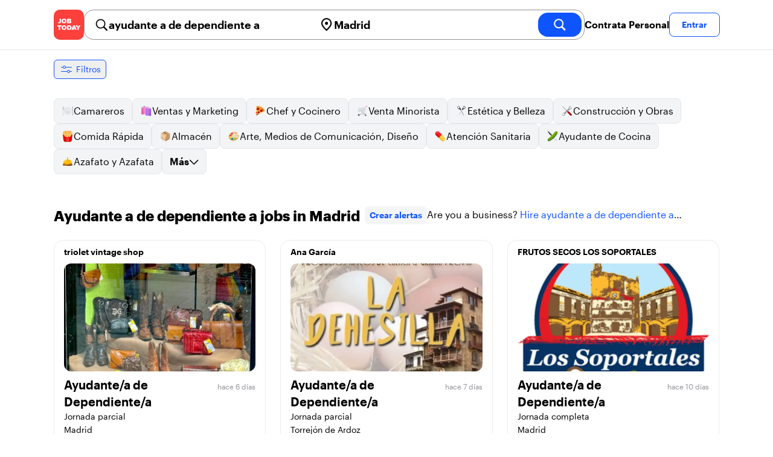

--- FILE ---
content_type: text/html; charset=utf-8
request_url: https://jobtoday.com/es/trabajos-ayudante-a-de-dependiente-a/madrid
body_size: 31818
content:
<!DOCTYPE html><html lang="es"><head><meta charSet="utf-8" data-next-head=""/><meta name="viewport" content="width=device-width" data-next-head=""/><meta name="viewport" content="width=device-width, initial-scale=1"/><meta name="robots" content="index,follow" data-next-head=""/><title data-next-head="">18 Best de ayudante a de dependiente a Jobs in Madrid (enero 2026) | JOB TODAY</title><meta name="title" content="18 Best de ayudante a de dependiente a Jobs in Madrid (enero 2026) | JOB TODAY" data-next-head=""/><meta name="description" content="Apply to 18 ayudante a de dependiente a jobs available and hiring now in Madrid. New ayudante a de dependiente a vacancies are added daily on JOB TODAY. Get set up in seconds &amp; start chatting with employers in minutes!" data-next-head=""/><meta name="keywords" content="ayudante a de dependiente a, trabajos" data-next-head=""/><link rel="canonical" href="https://jobtoday.com/es/trabajos-ayudante-a-de-dependiente-a/madrid" data-next-head=""/><meta property="og:site_name" content="jobtoday.com" data-next-head=""/><meta property="og:type" content="website" data-next-head=""/><meta property="og:title" content="18 Best de ayudante a de dependiente a Jobs in Madrid (enero 2026) | JOB TODAY" data-next-head=""/><meta property="og:description" content="Apply to 18 ayudante a de dependiente a jobs available and hiring now in Madrid. New ayudante a de dependiente a vacancies are added daily on JOB TODAY. Get set up in seconds &amp; start chatting with employers in minutes!" data-next-head=""/><meta property="og:image" content="https://cdn.jobtoday.com/pics/share-pict-1200x630@2x.jpg" data-next-head=""/><meta property="og:url" content="https://jobtoday.com/es/trabajos-ayudante-a-de-dependiente-a/madrid" data-next-head=""/><meta property="twitter:card" content="summary_large_image" data-next-head=""/><meta property="twitter:url" content="https://jobtoday.com/es/trabajos-ayudante-a-de-dependiente-a/madrid" data-next-head=""/><meta property="twitter:title" content="18 Best de ayudante a de dependiente a Jobs in Madrid (enero 2026) | JOB TODAY" data-next-head=""/><meta property="twitter:description" content="Apply to 18 ayudante a de dependiente a jobs available and hiring now in Madrid. New ayudante a de dependiente a vacancies are added daily on JOB TODAY. Get set up in seconds &amp; start chatting with employers in minutes!" data-next-head=""/><meta property="twitter:site" content="@JobToday_ES" data-next-head=""/><meta property="twitter:creator" content="@JobToday_ES" data-next-head=""/><meta property="twitter:image" content="https://cdn.jobtoday.com/pics/share-pict-1200x630@2x.jpg" data-next-head=""/><link rel="apple-touch-icon" href="/static/apple-touch-icon.png" data-next-head=""/><meta name="apple-itunes-app" content="app-id=981163277" data-next-head=""/><meta name="apple-mobile-web-app-title" content="JOB TODAY" data-next-head=""/><meta name="apple-mobile-web-app-status-bar-style" content="black-translucent" data-next-head=""/><meta name="theme-color" content="#fe1d25" data-next-head=""/><meta name="view-transition" content="same-origin"/><link rel="shortcut icon" type="image/png" href="https://wcdn.jobtoday.com/static/favicon.png" crossorigin="anonymous"/><link rel="apple-touch-icon" href="https://wcdn.jobtoday.com/static/apple-touch-icon.png"/><link rel="modulepreload" href="https://wcdn.jobtoday.com/static/i18n/es.xphKn3jZuJz2tbCJyCp0b.js"/><link rel="preload" href="https://wcdn.jobtoday.com/static/fonts/GraphikUI-Regular-Web.woff2" type="font/woff2" crossorigin="anonymous" as="font"/><link rel="preload" href="https://wcdn.jobtoday.com/static/fonts/GraphikUI-Semibold-Web.woff2" type="font/woff2" crossorigin="anonymous" as="font"/><link rel="preload" href="https://wcdn.jobtoday.com/static/fonts/GraphikUI-Bold-Web.woff2" type="font/woff2" crossorigin="anonymous" as="font"/><link rel="preconnect" href="https://www.googletagmanager.com" crossorigin="anonymous"/><link rel="dns-prefetch" href="https://www.googletagmanager.com" crossorigin="anonymous"/><link rel="preconnect" href="https://wa.appsflyer.com" crossorigin="anonymous"/><link rel="dns-prefetch" href="https://wa.appsflyer.com" crossorigin="anonymous"/><link rel="preconnect" href="https://websdk.appsflyer.com" crossorigin="anonymous"/><link rel="dns-prefetch" href="https://websdk.appsflyer.com" crossorigin="anonymous"/><link rel="preconnect" href="https://www.google-analytics.com" crossorigin="anonymous"/><link rel="dns-prefetch" href="https://www.google-analytics.com" crossorigin="anonymous"/><link rel="preconnect" href="https://wcdn.jobtoday.com" crossorigin="anonymous"/><link rel="dns-prefetch" href="https://wcdn.jobtoday.com" crossorigin="anonymous"/><link rel="preconnect" href="https://fonts.gstatic.com" crossorigin="anonymous"/><link rel="dns-prefetch" href="https://fonts.gstatic.com" crossorigin="anonymous"/><link rel="preconnect" href="https://connect.facebook.net" crossorigin="anonymous"/><link rel="dns-prefetch" href="https://connect.facebook.net" crossorigin="anonymous"/><meta http-equiv="X-UA-Compatible" content="IE=edge"/><meta name="apple-mobile-web-app-title" content="JOB TODAY"/><meta property="og:site_name" content="jobtoday.com"/><meta property="al:android:package" content="com.jobtoday.app"/><meta property="al:ios:app_store_id" content="981163277"/><link rel="preload" href="https://wcdn.jobtoday.com/_next/static/css/bed05fe35b56666a.css" as="style"/><meta name="sentry-trace" content="63daf96ee32eab46d9a29ab23bed0202-f705a62c23c5661b-1"/><meta name="baggage" content="sentry-environment=production,sentry-release=v197,sentry-public_key=736a896cc11a4a8497b0c58b9354cda9,sentry-trace_id=63daf96ee32eab46d9a29ab23bed0202,sentry-transaction=GET%20%2F%5BcountryCode%5D%2F%5B...feedSlug%5D,sentry-sampled=true,sentry-sample_rand=0.05442487431196419,sentry-sample_rate=0.2"/><style>
            @font-face {
              font-family: "GraphikUI";
              font-weight: 400;
              src: url("https://wcdn.jobtoday.com/static/fonts/GraphikUI-Regular-Web.woff2") format("woff2");
              font-display: optional;
            }

            @font-face {
              font-family: "GraphikUI";
              font-weight: 600;
              src: url("https://wcdn.jobtoday.com/static/fonts/GraphikUI-Semibold-Web.woff2") format("woff2");
              font-display: optional;
            }

            @font-face {
              font-family: "GraphikUI";
              font-weight: 700;
              src: url("https://wcdn.jobtoday.com/static/fonts/GraphikUI-Bold-Web.woff2") format("woff2");
              font-display: optional;
            }
            </style><script>
                window.geoIPCountryCode = "us";
                window.geoIPLat = "39.962502";
                window.geoIPLng = "-83.006104";
                window.sentryEnv = "production";
                window.sentryDsn = "https://736a896cc11a4a8497b0c58b9354cda9@sentry.jobtoday.tools/4";
              </script><script>
                var consentValues = {
                  'ad_storage': 'granted',
                  'ad_user_data': 'granted',
                  'ad_personalization': 'granted',
                  'analytics_storage': 'granted',
                };

                window.dataLayer = window.dataLayer || [];
                function gtag(){dataLayer.push(arguments);}
                gtag('js', new Date());


                gtag('config', 'G-X5S79176Z9', {
                  id: undefined,
                  user: undefined,
                  user_id: undefined,
                  page_path: window.location.pathname,
                  debug_mode: window.location.hostname !== "jobtoday.com"
                });

                gtag('config', 'AW-937805066');
                if (undefined) {
                  gtag('set', 'user_data', {
                    email: "undefined"
                  });

                  window.dataLayer.push({
                    userId: undefined,
                    email: "undefined"
                  });
                }

                if (window.location.pathname !== "/" && window.location.pathname !== "/us" && !window.location.pathname.startsWith("/us/")) {
                  gtag('consent', 'default', consentValues);
                }
              </script><link rel="stylesheet" href="https://wcdn.jobtoday.com/_next/static/css/bed05fe35b56666a.css" data-n-g=""/><noscript data-n-css=""></noscript><script defer="" noModule="" src="https://wcdn.jobtoday.com/_next/static/chunks/polyfills-42372ed130431b0a.js"></script><script src="https://wcdn.jobtoday.com/_next/static/chunks/webpack-6cdf4c6feba29c86.js" defer=""></script><script src="https://wcdn.jobtoday.com/_next/static/chunks/framework-c6138ec4f8e5a304.js" defer=""></script><script src="https://wcdn.jobtoday.com/_next/static/chunks/main-5de128f11214265e.js" defer=""></script><script src="https://wcdn.jobtoday.com/_next/static/chunks/pages/_app-b2eee462ccd69e05.js" defer=""></script><script src="https://wcdn.jobtoday.com/_next/static/chunks/07c2d338-45ca41ba265b9aee.js" defer=""></script><script src="https://wcdn.jobtoday.com/_next/static/chunks/4420-18e54e1298ec632d.js" defer=""></script><script src="https://wcdn.jobtoday.com/_next/static/chunks/4470-e2a026e3acab651b.js" defer=""></script><script src="https://wcdn.jobtoday.com/_next/static/chunks/5116-d6f37287e04033fc.js" defer=""></script><script src="https://wcdn.jobtoday.com/_next/static/chunks/8230-0f81303a047bdd29.js" defer=""></script><script src="https://wcdn.jobtoday.com/_next/static/chunks/9981-85ea5ffde56cf419.js" defer=""></script><script src="https://wcdn.jobtoday.com/_next/static/chunks/401-00ff0992c0f0c4a2.js" defer=""></script><script src="https://wcdn.jobtoday.com/_next/static/chunks/920-065ac0a15749f9bf.js" defer=""></script><script src="https://wcdn.jobtoday.com/_next/static/chunks/pages/%5BcountryCode%5D/%5B...feedSlug%5D-0de77a8a6cb742a8.js" defer=""></script><script src="https://wcdn.jobtoday.com/_next/static/xphKn3jZuJz2tbCJyCp0b/_buildManifest.js" defer=""></script><script src="https://wcdn.jobtoday.com/_next/static/xphKn3jZuJz2tbCJyCp0b/_ssgManifest.js" defer=""></script></head><body><noscript>
                  <iframe src="https://www.googletagmanager.com/ns.html?id=GTM-NPFW7TF" height="0" width="0" style="display:none;visibility:hidden"></iframe>
                </noscript><noscript><img height="1" width="1" class="hidden" src="https://www.facebook.com/tr?id=657986048516879&amp;ev=PageView&amp;noscript=1"/></noscript><link rel="preload" as="image" href="https://wcdn.jobtoday.com/static/icons/JT-Logo-XS.svg"/><link rel="preload" as="image" href="https://wcdn.jobtoday.com/static/icons/ic-magnifying-glass-32.svg"/><link rel="preload" as="image" href="https://wcdn.jobtoday.com/static/icons/ic-location-black.svg"/><link rel="preload" as="image" href="https://wcdn.jobtoday.com/static/icons/ic-magnifyingglass-white-bold-24.svg"/><link rel="preload" as="image" href="https://wcdn.jobtoday.com/static/icons/ic-search.svg"/><link rel="preload" as="image" href="https://wcdn.jobtoday.com/static/icons/ic-filters-blue.svg"/><link rel="preload" as="image" href="https://wcdn.jobtoday.com/static/images/landings/app/app-rating_es.svg"/><link rel="preload" as="image" href="https://wcdn.jobtoday.com/static/images/landings/app/appstore_es.svg"/><div id="__next"><div><header class="relative top-0 z-20 border-b border-gray-200 bg-white"><div class="jt-container relative flex items-center justify-between gap-8 sm:gap-12"><a class="shrink-0" data-testid="header_logo" href="/es" title="Busca trabajo y contrata en JOB TODAY" rel="nofollow"><img src="https://wcdn.jobtoday.com/static/icons/JT-Logo-XS.svg" alt="JOB TODAY logo" width="50" height="50"/></a><section class="relative hidden flex-auto lg:block"><div class="md:p-1 md:border md:border-jt-gray-warm-600 md:rounded-2xl"><form class="relative flex flex-col md:flex-row gap-4 md:gap-0" action="/search" method="POST"><input type="hidden" name="countryCode" value="es"/><input type="hidden" name="appHeaders" value="{&quot;X-GUID&quot;:&quot;af39211f-cf23-4ace-9c17-530792f48841&quot;,&quot;X-LOCALE&quot;:&quot;es&quot;,&quot;X-APP-VERSION&quot;:&quot;2.2.2&quot;,&quot;X-TYPE&quot;:&quot;3&quot;,&quot;X-WEB-DEVICE-TYPE&quot;:&quot;desktop&quot;,&quot;X-SESSION-TOKEN&quot;:&quot;&quot;,&quot;X-FORWARDED-FOR&quot;:&quot;3.19.28.241, 10.0.103.145, 10.0.8.230&quot;,&quot;user-agent&quot;:&quot;Mozilla/5.0 (Macintosh; Intel Mac OS X 10_15_7) AppleWebKit/537.36 (KHTML, like Gecko) Chrome/131.0.0.0 Safari/537.36; ClaudeBot/1.0; +claudebot@anthropic.com)&quot;,&quot;x-geoip2-country&quot;:&quot;US&quot;,&quot;x-geoip2-city&quot;:&quot;Columbus&quot;}"/><div class="relative md:static flex flex-1 flex-col border md:border-none rounded-2xl md:rounded-none"><label class="flex-1 flex items-center pl-3 md:px-3 gap-2" id="_R_cm_-label" for="_R_cm_-input"><img src="https://wcdn.jobtoday.com/static/icons/ic-magnifying-glass-32.svg" alt="search icon" width="24" height="24"/><input class="text-lg font-semibold bg-transparent border-none transition-none p-0 search-cancel:h-4 search-cancel:w-4 search-cancel:appearance-none search-cancel:bg-[url(/static/icons/ic-multiply-grey-16.svg)]" type="search" data-testid="search-bar_keyword" aria-activedescendant="" aria-autocomplete="list" aria-controls="_R_cm_-menu" aria-expanded="false" aria-labelledby="_R_cm_-label" autoComplete="off" id="_R_cm_-input" role="combobox" placeholder="Buscar ofertas" name="keywordField" value="ayudante a de dependiente a"/></label><div class="absolute -bottom-2 left-0 md:-bottom-4 w-full"><ul class="absolute z-10 w-full overflow-hidden rounded-2xl bg-white drop-shadow-[0_4px_24px_rgba(0,0,0,0.08)] hidden" data-testid="search-bar_keyword-suggestion_list" id="_R_cm_-menu" role="listbox" aria-labelledby="_R_cm_-label"></ul></div></div><div class="relative md:static flex flex-1 flex-col border md:border-none rounded-2xl md:rounded-none"><label class="flex-1 flex items-center pl-3 md:px-3 gap-2" id="_R_cmH2_-label" for="_R_cmH2_-input"><img src="https://wcdn.jobtoday.com/static/icons/ic-location-black.svg" alt="search icon" width="24" height="24"/><input class="text-lg font-semibold bg-transparent border-none transition-none p-0 search-cancel:h-4 search-cancel:w-4 search-cancel:appearance-none search-cancel:bg-[url(/static/icons/ic-multiply-grey-16.svg)]" type="search" data-testid="search-bar_location" aria-activedescendant="" aria-autocomplete="list" aria-controls="_R_cmH2_-menu" aria-expanded="false" aria-labelledby="_R_cmH2_-label" autoComplete="off" id="_R_cmH2_-input" role="combobox" placeholder="¿En qué ciudad?" name="locationField" value="Madrid"/></label><div class="absolute -bottom-2 left-0 md:-bottom-4 w-full"><ul class="absolute z-10 w-full overflow-hidden rounded-2xl bg-white drop-shadow-[0_4px_24px_rgba(0,0,0,0.08)] hidden" data-testid="search-bar_location-suggestion_list" id="_R_cmH2_-menu" role="listbox" aria-labelledby="_R_cmH2_-label"></ul></div></div><button class="w-auto flex-none h-10 rounded-2xl md:px-6 text-xl font-semibold bg-jt-primary text-white transition-transform hover:scale-105 active:scale-95" type="submit" aria-label="search" data-testid="search-bar_find-button"><img src="https://wcdn.jobtoday.com/static/icons/ic-magnifyingglass-white-bold-24.svg" alt="search icon" width="24" height="24" class="hidden md:block"/><span class="md:hidden">Buscar</span></button></form></div></section><ul class="flex items-center gap-4"><li><a class="cursor-pointer font-semibold text-black hover:text-opacity-60 sm:whitespace-nowrap leading-5 inline-block" href="https://jobtoday.com/es/landings/hire" rel="noopener noreferrer nofollow" target="_blank" data-testid="header_start-hiring-button">Contrata Personal</a></li><li><button data-testid="header_log-in-button" class="btn jt-text-16 jt-btn-sm whitespace-nowrap font-semibold btn-sm jt-btn-outline" id="headlessui-menu-button-_R_7crcm_" type="button" aria-haspopup="menu" aria-expanded="false" data-headlessui-state="">Entrar</button></li></ul></div><div class="px-4 pb-4 lg:hidden"><button type="button" class="peer line-clamp-1 w-full rounded-lg border border-jt-gray-200 bg-white p-2" data-testid="search-bar_navigation-panel"><div class="flex items-center"><img src="https://wcdn.jobtoday.com/static/icons/ic-search.svg" alt="search icon" width="24" height="24"/><div class="flex gap-2"><span class="line-clamp-1">ayudante a de dependiente a</span><span class="line-clamp-1 text-jt-primary">en<!-- --> <!-- -->Madrid</span></div></div></button></div></header><div class="sticky top-0 z-10 bg-white"><div class="jt-container"><div class="flex snap-x snap-proximity gap-2 overflow-x-auto scrollbar-none md:overflow-visible"><button class="flex h-8 shrink-0 snap-start items-center justify-center rounded-md border-[1px] border-jt-primary px-2 py-1 text-sm font-normal normal-case text-jt-primary transition-all active:scale-[0.95]" data-testid="job-results-filters"><img src="https://wcdn.jobtoday.com/static/icons/ic-filters-blue.svg" alt="filters icon" width="24" height="24"/><span class="ml-1 hidden md:block">Filtros</span></button></div></div></div><div class="jt-container"><section class="mb-8 md:mb-12"><div class="flex flex-col gap-2"><div class="flex snap-x snap-proximity gap-2 overflow-x-auto scrollbar-none flex-nowrap md:flex-wrap md:overflow-visible md:pb-0"><div class="flex flex-shrink-0 snap-start flex" data-testid="category-item"><a href="/es/trabajos-camareros/madrid" class="flex shrink-0 items-center gap-2 bg-gray-100 text-black border-gray-200 whitespace-nowrap rounded-lg border px-3 py-2 transition duration-200 ease-in-out md:hover:border-jt-primary md:hover:bg-jt-primary-light md:hover:text-jt-primary md:hover:shadow-sm"><img src="https://cdn.jobtoday.com/categories/32x32/ic-emj-waiters-32.png" alt="Offres d&#x27;emploi: en tant que Camareros" loading="lazy" width="20" height="20"/> <!-- -->Camareros</a></div><div class="flex flex-shrink-0 snap-start flex" data-testid="category-item"><a href="/es/trabajos-ventas-y-marketing/madrid" class="flex shrink-0 items-center gap-2 bg-gray-100 text-black border-gray-200 whitespace-nowrap rounded-lg border px-3 py-2 transition duration-200 ease-in-out md:hover:border-jt-primary md:hover:bg-jt-primary-light md:hover:text-jt-primary md:hover:shadow-sm"><img src="https://cdn.jobtoday.com/categories/32x32/ic-emj-sales_marketing-32.png" alt="Offres d&#x27;emploi: en tant que Ventas y Marketing" loading="lazy" width="20" height="20"/> <!-- -->Ventas y Marketing</a></div><div class="flex flex-shrink-0 snap-start flex" data-testid="category-item"><a href="/es/trabajos-chef-y-cocinero/madrid" class="flex shrink-0 items-center gap-2 bg-gray-100 text-black border-gray-200 whitespace-nowrap rounded-lg border px-3 py-2 transition duration-200 ease-in-out md:hover:border-jt-primary md:hover:bg-jt-primary-light md:hover:text-jt-primary md:hover:shadow-sm"><img src="https://cdn.jobtoday.com/categories/32x32/ic-emj-chef_cook-32.png" alt="Offres d&#x27;emploi: en tant que Chef y Cocinero" loading="lazy" width="20" height="20"/> <!-- -->Chef y Cocinero</a></div><div class="flex flex-shrink-0 snap-start flex" data-testid="category-item"><a href="/es/trabajos-venta-minorista/madrid" class="flex shrink-0 items-center gap-2 bg-gray-100 text-black border-gray-200 whitespace-nowrap rounded-lg border px-3 py-2 transition duration-200 ease-in-out md:hover:border-jt-primary md:hover:bg-jt-primary-light md:hover:text-jt-primary md:hover:shadow-sm"><img src="https://cdn.jobtoday.com/categories/32x32/ic-emj-retail-32.png" alt="Offres d&#x27;emploi: en tant que Venta Minorista" loading="lazy" width="20" height="20"/> <!-- -->Venta Minorista</a></div><div class="flex flex-shrink-0 snap-start flex" data-testid="category-item"><a href="/es/trabajos-estetica-y-belleza/madrid" class="flex shrink-0 items-center gap-2 bg-gray-100 text-black border-gray-200 whitespace-nowrap rounded-lg border px-3 py-2 transition duration-200 ease-in-out md:hover:border-jt-primary md:hover:bg-jt-primary-light md:hover:text-jt-primary md:hover:shadow-sm"><img src="https://cdn.jobtoday.com/categories/32x32/ic-emj-salon_beauty-32.png" alt="Offres d&#x27;emploi: en tant que Estética y Belleza" loading="lazy" width="20" height="20"/> <!-- -->Estética y Belleza</a></div><div class="flex flex-shrink-0 snap-start flex" data-testid="category-item"><a href="/es/trabajos-construccion-y-obras/madrid" class="flex shrink-0 items-center gap-2 bg-gray-100 text-black border-gray-200 whitespace-nowrap rounded-lg border px-3 py-2 transition duration-200 ease-in-out md:hover:border-jt-primary md:hover:bg-jt-primary-light md:hover:text-jt-primary md:hover:shadow-sm"><img src="https://cdn.jobtoday.com/categories/32x32/ic-emj-construction_repair-32.png" alt="Offres d&#x27;emploi: en tant que Construcción y Obras" loading="lazy" width="20" height="20"/> <!-- -->Construcción y Obras</a></div><div class="flex flex-shrink-0 snap-start flex" data-testid="category-item"><a href="/es/trabajos-comida-rapida/madrid" class="flex shrink-0 items-center gap-2 bg-gray-100 text-black border-gray-200 whitespace-nowrap rounded-lg border px-3 py-2 transition duration-200 ease-in-out md:hover:border-jt-primary md:hover:bg-jt-primary-light md:hover:text-jt-primary md:hover:shadow-sm"><img src="https://cdn.jobtoday.com/categories/32x32/ic-emj-fast_food-32.png" alt="Offres d&#x27;emploi: en tant que Comida Rápida" loading="lazy" width="20" height="20"/> <!-- -->Comida Rápida</a></div><div class="flex flex-shrink-0 snap-start flex" data-testid="category-item"><a href="/es/trabajos-almacen/madrid" class="flex shrink-0 items-center gap-2 bg-gray-100 text-black border-gray-200 whitespace-nowrap rounded-lg border px-3 py-2 transition duration-200 ease-in-out md:hover:border-jt-primary md:hover:bg-jt-primary-light md:hover:text-jt-primary md:hover:shadow-sm"><img src="https://cdn.jobtoday.com/categories/32x32/ic-emj-warehouse-32.png" alt="Offres d&#x27;emploi: en tant que Almacén" loading="lazy" width="20" height="20"/> <!-- -->Almacén</a></div><div class="flex flex-shrink-0 snap-start flex" data-testid="category-item"><a href="/es/trabajos-arte%2C-medios-de-comunicacion%2C-diseno/madrid" class="flex shrink-0 items-center gap-2 bg-gray-100 text-black border-gray-200 whitespace-nowrap rounded-lg border px-3 py-2 transition duration-200 ease-in-out md:hover:border-jt-primary md:hover:bg-jt-primary-light md:hover:text-jt-primary md:hover:shadow-sm"><img src="https://cdn.jobtoday.com/categories/32x32/ic-emj-visual_media-32.png" alt="Offres d&#x27;emploi: en tant que Arte, Medios de Comunicación, Diseño" loading="lazy" width="20" height="20"/> <!-- -->Arte, Medios de Comunicación, Diseño</a></div><div class="flex flex-shrink-0 snap-start flex" data-testid="category-item"><a href="/es/trabajos-atencion-sanitaria/madrid" class="flex shrink-0 items-center gap-2 bg-gray-100 text-black border-gray-200 whitespace-nowrap rounded-lg border px-3 py-2 transition duration-200 ease-in-out md:hover:border-jt-primary md:hover:bg-jt-primary-light md:hover:text-jt-primary md:hover:shadow-sm"><img src="https://cdn.jobtoday.com/categories/32x32/ic-emj-healthcare-32.png" alt="Offres d&#x27;emploi: en tant que Atención Sanitaria" loading="lazy" width="20" height="20"/> <!-- -->Atención Sanitaria</a></div><div class="flex flex-shrink-0 snap-start flex" data-testid="category-item"><a href="/es/trabajos-ayudante-de-cocina/madrid" class="flex shrink-0 items-center gap-2 bg-gray-100 text-black border-gray-200 whitespace-nowrap rounded-lg border px-3 py-2 transition duration-200 ease-in-out md:hover:border-jt-primary md:hover:bg-jt-primary-light md:hover:text-jt-primary md:hover:shadow-sm"><img src="https://cdn.jobtoday.com/categories/32x32/ic-emj-kitchen_assistants-32.png" alt="Offres d&#x27;emploi: en tant que Ayudante de Cocina" loading="lazy" width="20" height="20"/> <!-- -->Ayudante de Cocina</a></div><div class="flex flex-shrink-0 snap-start flex" data-testid="category-item"><a href="/es/trabajos-azafato-y-azafata/madrid" class="flex shrink-0 items-center gap-2 bg-gray-100 text-black border-gray-200 whitespace-nowrap rounded-lg border px-3 py-2 transition duration-200 ease-in-out md:hover:border-jt-primary md:hover:bg-jt-primary-light md:hover:text-jt-primary md:hover:shadow-sm"><img src="https://cdn.jobtoday.com/categories/32x32/ic-emj-host_hostess-32.png" alt="Offres d&#x27;emploi: en tant que Azafato y Azafata" loading="lazy" width="20" height="20"/> <!-- -->Azafato y Azafata</a></div><div class="flex flex-shrink-0 snap-start md:hidden" data-testid="category-item"><a href="/es/trabajos-barista/madrid" class="flex shrink-0 items-center gap-2 bg-gray-100 text-black border-gray-200 whitespace-nowrap rounded-lg border px-3 py-2 transition duration-200 ease-in-out md:hover:border-jt-primary md:hover:bg-jt-primary-light md:hover:text-jt-primary md:hover:shadow-sm"><img src="https://cdn.jobtoday.com/categories/32x32/ic-emj-barista-32.png" alt="Offres d&#x27;emploi: en tant que Barista" loading="lazy" width="20" height="20"/> <!-- -->Barista</a></div><div class="flex flex-shrink-0 snap-start md:hidden" data-testid="category-item"><a href="/es/trabajos-ciencia/madrid" class="flex shrink-0 items-center gap-2 bg-gray-100 text-black border-gray-200 whitespace-nowrap rounded-lg border px-3 py-2 transition duration-200 ease-in-out md:hover:border-jt-primary md:hover:bg-jt-primary-light md:hover:text-jt-primary md:hover:shadow-sm"><img src="https://cdn.jobtoday.com/categories/32x32/ic-emj-science-32.png" alt="Offres d&#x27;emploi: en tant que Ciencia" loading="lazy" width="20" height="20"/> <!-- -->Ciencia</a></div><div class="flex flex-shrink-0 snap-start md:hidden" data-testid="category-item"><a href="/es/trabajos-contabilidad-y-finanzas/madrid" class="flex shrink-0 items-center gap-2 bg-gray-100 text-black border-gray-200 whitespace-nowrap rounded-lg border px-3 py-2 transition duration-200 ease-in-out md:hover:border-jt-primary md:hover:bg-jt-primary-light md:hover:text-jt-primary md:hover:shadow-sm"><img src="https://cdn.jobtoday.com/categories/32x32/ic-emj-accounting_finance-32.png" alt="Offres d&#x27;emploi: en tant que Contabilidad y Finanzas" loading="lazy" width="20" height="20"/> <!-- -->Contabilidad y Finanzas</a></div><div class="flex flex-shrink-0 snap-start md:hidden" data-testid="category-item"><a href="/es/trabajos-cuidado-de-animales/madrid" class="flex shrink-0 items-center gap-2 bg-gray-100 text-black border-gray-200 whitespace-nowrap rounded-lg border px-3 py-2 transition duration-200 ease-in-out md:hover:border-jt-primary md:hover:bg-jt-primary-light md:hover:text-jt-primary md:hover:shadow-sm"><img src="https://cdn.jobtoday.com/categories/32x32/ic-emj-animal_care-32.png" alt="Offres d&#x27;emploi: en tant que Cuidado de animales" loading="lazy" width="20" height="20"/> <!-- -->Cuidado de animales</a></div><div class="flex flex-shrink-0 snap-start md:hidden" data-testid="category-item"><a href="/es/trabajos-cuidado-de-ninos/madrid" class="flex shrink-0 items-center gap-2 bg-gray-100 text-black border-gray-200 whitespace-nowrap rounded-lg border px-3 py-2 transition duration-200 ease-in-out md:hover:border-jt-primary md:hover:bg-jt-primary-light md:hover:text-jt-primary md:hover:shadow-sm"><img src="https://cdn.jobtoday.com/categories/32x32/ic-emj-child_youth_care-32.png" alt="Offres d&#x27;emploi: en tant que Cuidado de niños" loading="lazy" width="20" height="20"/> <!-- -->Cuidado de niños</a></div><div class="flex flex-shrink-0 snap-start md:hidden" data-testid="category-item"><a href="/es/trabajos-deportes-y-bienestar/madrid" class="flex shrink-0 items-center gap-2 bg-gray-100 text-black border-gray-200 whitespace-nowrap rounded-lg border px-3 py-2 transition duration-200 ease-in-out md:hover:border-jt-primary md:hover:bg-jt-primary-light md:hover:text-jt-primary md:hover:shadow-sm"><img src="https://cdn.jobtoday.com/categories/32x32/ic-emj-sports_wellness-32.png" alt="Offres d&#x27;emploi: en tant que Deportes y Bienestar" loading="lazy" width="20" height="20"/> <!-- -->Deportes y Bienestar</a></div><div class="flex flex-shrink-0 snap-start md:hidden" data-testid="category-item"><a href="/es/trabajos-educacion/madrid" class="flex shrink-0 items-center gap-2 bg-gray-100 text-black border-gray-200 whitespace-nowrap rounded-lg border px-3 py-2 transition duration-200 ease-in-out md:hover:border-jt-primary md:hover:bg-jt-primary-light md:hover:text-jt-primary md:hover:shadow-sm"><img src="https://cdn.jobtoday.com/categories/32x32/ic-emj-education_training-32.png" alt="Offres d&#x27;emploi: en tant que Educación" loading="lazy" width="20" height="20"/> <!-- -->Educación</a></div><div class="flex flex-shrink-0 snap-start md:hidden" data-testid="category-item"><a href="/es/trabajos-entretenimiento/madrid" class="flex shrink-0 items-center gap-2 bg-gray-100 text-black border-gray-200 whitespace-nowrap rounded-lg border px-3 py-2 transition duration-200 ease-in-out md:hover:border-jt-primary md:hover:bg-jt-primary-light md:hover:text-jt-primary md:hover:shadow-sm"><img src="https://cdn.jobtoday.com/categories/32x32/ic-emj-arts_entertainment-32.png" alt="Offres d&#x27;emploi: en tant que Entretenimiento" loading="lazy" width="20" height="20"/> <!-- -->Entretenimiento</a></div><div class="flex flex-shrink-0 snap-start md:hidden" data-testid="category-item"><a href="/es/trabajos-eventos-y-promociones/madrid" class="flex shrink-0 items-center gap-2 bg-gray-100 text-black border-gray-200 whitespace-nowrap rounded-lg border px-3 py-2 transition duration-200 ease-in-out md:hover:border-jt-primary md:hover:bg-jt-primary-light md:hover:text-jt-primary md:hover:shadow-sm"><img src="https://cdn.jobtoday.com/categories/32x32/ic-emj-events_promotion-32.png" alt="Offres d&#x27;emploi: en tant que Eventos y Promociones" loading="lazy" width="20" height="20"/> <!-- -->Eventos y Promociones</a></div><div class="flex flex-shrink-0 snap-start md:hidden" data-testid="category-item"><a href="/es/trabajos-gerencia/madrid" class="flex shrink-0 items-center gap-2 bg-gray-100 text-black border-gray-200 whitespace-nowrap rounded-lg border px-3 py-2 transition duration-200 ease-in-out md:hover:border-jt-primary md:hover:bg-jt-primary-light md:hover:text-jt-primary md:hover:shadow-sm"><img src="https://cdn.jobtoday.com/categories/32x32/ic-emj-business_management-32.png" alt="Offres d&#x27;emploi: en tant que Gerencia" loading="lazy" width="20" height="20"/> <!-- -->Gerencia</a></div><div class="flex flex-shrink-0 snap-start md:hidden" data-testid="category-item"><a href="/es/trabajos-industria-y-produccion/madrid" class="flex shrink-0 items-center gap-2 bg-gray-100 text-black border-gray-200 whitespace-nowrap rounded-lg border px-3 py-2 transition duration-200 ease-in-out md:hover:border-jt-primary md:hover:bg-jt-primary-light md:hover:text-jt-primary md:hover:shadow-sm"><img src="https://cdn.jobtoday.com/categories/32x32/ic-emj-production_manufacturing-32.png" alt="Offres d&#x27;emploi: en tant que Industria y Producción" loading="lazy" width="20" height="20"/> <!-- -->Industria y Producción</a></div><div class="flex flex-shrink-0 snap-start md:hidden" data-testid="category-item"><a href="/es/trabajos-ingenieria/madrid" class="flex shrink-0 items-center gap-2 bg-gray-100 text-black border-gray-200 whitespace-nowrap rounded-lg border px-3 py-2 transition duration-200 ease-in-out md:hover:border-jt-primary md:hover:bg-jt-primary-light md:hover:text-jt-primary md:hover:shadow-sm"><img src="https://cdn.jobtoday.com/categories/32x32/ic-emj-engineer-32.png" alt="Offres d&#x27;emploi: en tant que Ingenieria" loading="lazy" width="20" height="20"/> <!-- -->Ingenieria</a></div><div class="flex flex-shrink-0 snap-start md:hidden" data-testid="category-item"><a href="/es/trabajos-limpieza/madrid" class="flex shrink-0 items-center gap-2 bg-gray-100 text-black border-gray-200 whitespace-nowrap rounded-lg border px-3 py-2 transition duration-200 ease-in-out md:hover:border-jt-primary md:hover:bg-jt-primary-light md:hover:text-jt-primary md:hover:shadow-sm"><img src="https://cdn.jobtoday.com/categories/32x32/ic-emj-cleaner-32.png" alt="Offres d&#x27;emploi: en tant que Limpieza" loading="lazy" width="20" height="20"/> <!-- -->Limpieza</a></div><div class="flex flex-shrink-0 snap-start md:hidden" data-testid="category-item"><a href="/es/trabajos-moda/madrid" class="flex shrink-0 items-center gap-2 bg-gray-100 text-black border-gray-200 whitespace-nowrap rounded-lg border px-3 py-2 transition duration-200 ease-in-out md:hover:border-jt-primary md:hover:bg-jt-primary-light md:hover:text-jt-primary md:hover:shadow-sm"><img src="https://cdn.jobtoday.com/categories/32x32/ic-emj-fashion-32.png" alt="Offres d&#x27;emploi: en tant que Moda" loading="lazy" width="20" height="20"/> <!-- -->Moda</a></div><div class="flex flex-shrink-0 snap-start md:hidden" data-testid="category-item"><a href="/es/trabajos-oficina-y-administracion/madrid" class="flex shrink-0 items-center gap-2 bg-gray-100 text-black border-gray-200 whitespace-nowrap rounded-lg border px-3 py-2 transition duration-200 ease-in-out md:hover:border-jt-primary md:hover:bg-jt-primary-light md:hover:text-jt-primary md:hover:shadow-sm"><img src="https://cdn.jobtoday.com/categories/32x32/ic-emj-admin_secretarial-32.png" alt="Offres d&#x27;emploi: en tant que Oficina y Administración" loading="lazy" width="20" height="20"/> <!-- -->Oficina y Administración</a></div><div class="flex flex-shrink-0 snap-start md:hidden" data-testid="category-item"><a href="/es/trabajos-personal-de-bar/madrid" class="flex shrink-0 items-center gap-2 bg-gray-100 text-black border-gray-200 whitespace-nowrap rounded-lg border px-3 py-2 transition duration-200 ease-in-out md:hover:border-jt-primary md:hover:bg-jt-primary-light md:hover:text-jt-primary md:hover:shadow-sm"><img src="https://cdn.jobtoday.com/categories/32x32/ic-emj-bar_staff-32.png" alt="Offres d&#x27;emploi: en tant que Personal de Bar" loading="lazy" width="20" height="20"/> <!-- -->Personal de Bar</a></div><div class="flex flex-shrink-0 snap-start md:hidden" data-testid="category-item"><a href="/es/trabajos-redaccion-y-edicion/madrid" class="flex shrink-0 items-center gap-2 bg-gray-100 text-black border-gray-200 whitespace-nowrap rounded-lg border px-3 py-2 transition duration-200 ease-in-out md:hover:border-jt-primary md:hover:bg-jt-primary-light md:hover:text-jt-primary md:hover:shadow-sm"><img src="https://cdn.jobtoday.com/categories/32x32/ic-emj-editor_writer-32.png" alt="Offres d&#x27;emploi: en tant que Redacción y Edición" loading="lazy" width="20" height="20"/> <!-- -->Redacción y Edición</a></div><div class="flex flex-shrink-0 snap-start md:hidden" data-testid="category-item"><a href="/es/trabajos-seguridad/madrid" class="flex shrink-0 items-center gap-2 bg-gray-100 text-black border-gray-200 whitespace-nowrap rounded-lg border px-3 py-2 transition duration-200 ease-in-out md:hover:border-jt-primary md:hover:bg-jt-primary-light md:hover:text-jt-primary md:hover:shadow-sm"><img src="https://cdn.jobtoday.com/categories/32x32/ic-emj-security-32.png" alt="Offres d&#x27;emploi: en tant que Seguridad" loading="lazy" width="20" height="20"/> <!-- -->Seguridad</a></div><div class="flex flex-shrink-0 snap-start md:hidden" data-testid="category-item"><a href="/es/trabajos-servicio-al-cliente/madrid" class="flex shrink-0 items-center gap-2 bg-gray-100 text-black border-gray-200 whitespace-nowrap rounded-lg border px-3 py-2 transition duration-200 ease-in-out md:hover:border-jt-primary md:hover:bg-jt-primary-light md:hover:text-jt-primary md:hover:shadow-sm"><img src="https://cdn.jobtoday.com/categories/32x32/ic-emj-customer_service-32.png" alt="Offres d&#x27;emploi: en tant que Servicio al Cliente" loading="lazy" width="20" height="20"/> <!-- -->Servicio al Cliente</a></div><div class="flex flex-shrink-0 snap-start md:hidden" data-testid="category-item"><a href="/es/trabajos-servicios-juridicos/madrid" class="flex shrink-0 items-center gap-2 bg-gray-100 text-black border-gray-200 whitespace-nowrap rounded-lg border px-3 py-2 transition duration-200 ease-in-out md:hover:border-jt-primary md:hover:bg-jt-primary-light md:hover:text-jt-primary md:hover:shadow-sm"><img src="https://cdn.jobtoday.com/categories/32x32/ic-emj-legal-32.png" alt="Offres d&#x27;emploi: en tant que Servicios Jurídicos" loading="lazy" width="20" height="20"/> <!-- -->Servicios Jurídicos</a></div><div class="flex flex-shrink-0 snap-start md:hidden" data-testid="category-item"><a href="/es/trabajos-tecnologia-de-la-informacion/madrid" class="flex shrink-0 items-center gap-2 bg-gray-100 text-black border-gray-200 whitespace-nowrap rounded-lg border px-3 py-2 transition duration-200 ease-in-out md:hover:border-jt-primary md:hover:bg-jt-primary-light md:hover:text-jt-primary md:hover:shadow-sm"><img src="https://cdn.jobtoday.com/categories/32x32/ic-emj-information_technology-32.png" alt="Offres d&#x27;emploi: en tant que Tecnología de la información" loading="lazy" width="20" height="20"/> <!-- -->Tecnología de la información</a></div><div class="flex flex-shrink-0 snap-start md:hidden" data-testid="category-item"><a href="/es/trabajos-transporte-y-reparto/madrid" class="flex shrink-0 items-center gap-2 bg-gray-100 text-black border-gray-200 whitespace-nowrap rounded-lg border px-3 py-2 transition duration-200 ease-in-out md:hover:border-jt-primary md:hover:bg-jt-primary-light md:hover:text-jt-primary md:hover:shadow-sm"><img src="https://cdn.jobtoday.com/categories/32x32/ic-emj-driver_delivery-32.png" alt="Offres d&#x27;emploi: en tant que Transporte y Reparto" loading="lazy" width="20" height="20"/> <!-- -->Transporte y Reparto</a></div><div class="flex flex-shrink-0 snap-start md:hidden" data-testid="category-item"><a href="/es/trabajos-otros/madrid" class="flex shrink-0 items-center gap-2 bg-gray-100 text-black border-gray-200 whitespace-nowrap rounded-lg border px-3 py-2 transition duration-200 ease-in-out md:hover:border-jt-primary md:hover:bg-jt-primary-light md:hover:text-jt-primary md:hover:shadow-sm"><img src="https://cdn.jobtoday.com/categories/32x32/ic-emj-other-32.png" alt="Offres d&#x27;emploi: en tant que Otros" loading="lazy" width="20" height="20"/> <!-- -->Otros</a></div><div class="hidden md:block" data-type="more"><button type="button" class="flex shrink-0 cursor-pointer items-center gap-2 whitespace-nowrap rounded-lg border border-gray-200 bg-gray-100 px-3 py-2 font-semibold text-black transition duration-200 ease-in-out hover:border-jt-primary hover:bg-jt-primary-light hover:text-jt-primary hover:shadow-sm" data-testid="show-more-desktop">Más<img src="https://wcdn.jobtoday.com/static/icons/ic-chevron-down-16.svg" alt="more icon" loading="lazy" width="16" height="16"/></button></div></div><div class="flex justify-center md:hidden"><button type="button" class="font-semibold text-jt-primary" data-testid="show-more-mobile">Ver todas</button></div></div></section><section class="mb-8"><div class="mb-6 lg:flex lg:items-center lg:justify-between lg:gap-8"><h1 class="flex-shrink-0 flex-grow text-2xl font-extrabold" data-testid="job-results-title">Ayudante a de dependiente a jobs in Madrid<span class="ml-2 align-text-bottom"><span class="cursor-pointer jt-text-14 mb-[16px] mt-[8px] block rounded-lg bg-[#f4f5f6] px-2 py-2 text-center font-semibold text-jt-primary sm:my-auto sm:inline-block sm:py-1 false" role="link" tabindex="0">Crear alertas</span></span></h1><p class="line-clamp-1" data-testid="job-results-are-you-business">Are you a business? <a class="text-jt-primary" href="/es/candidates-sales-assistant/madrid" data-testid="job-results-are-you-business-link">Hire ayudante a de dependiente a candidates in Madrid</a></p></div><ul class="flex flex-col gap-6 md:grid md:grid-cols-3"><li class="flex"><div class="flex h-full w-full flex-col rounded-2xl border transition-shadow hover:shadow-xl border-[#ececec]" data-testid="job-card"><div><a href="https://jobtoday.com/es/company/tienda-de-ropa-triolet-vintage-shop-W453Lw" class="px-4 py-2 jt-text-14 line-clamp-1 text-left font-semibold hover:underline">triolet vintage shop</a></div><a href="/es/trabajo/ayudante-a-de-dependiente-a-6g8xbp" class="flex flex-col h-full px-4 pb-4 space-y-2"><div class="relative aspect-video overflow-hidden rounded-xl"><picture><source type="image/webp" srcSet="https://cdn.jobtoday.com/img/f5190bd1-900c-46b3-9fd2-cf74ef8b6a4e/640x360.webp"/><img class="w-full" src="https://cdn.jobtoday.com/img/f5190bd1-900c-46b3-9fd2-cf74ef8b6a4e/640x360.jpg" alt="Ayudante/a de Dependiente/a" width="640" height="360" loading="eager"/></picture></div><div class="flex grow flex-col gap-1"><div class="grid grid-cols-3 items-baseline justify-between gap-2"><div class="jt-text-20 col-span-2 line-clamp-2 text-left font-semibold text-black" data-testid="job-card_title">Ayudante/a de Dependiente/a</div><div class="jt-text-12 line-clamp-1 text-right text-jt-gray-300" data-testid="job-card_update-date">hace 6 días</div></div><div class="flex gap-2"><div class="jt-text-14">Jornada parcial</div></div><div class="jt-text-14 text-left">Madrid</div><p class="jt-text-14 line-clamp-3 text-left text-[#929292]">Necesitamos alguien para hacer dos turnos de plancha a la semana con plancha de vapor. Para preparar ropa, etiquetas, alarmas. Turnos flexibles, idealmente entre semana. 5h cada uno (10h semana) Y cubrir vacaciones o sustituciones puntuales. Mándanos tu CV! Gracias</p></div><div class="flex flex-wrap gap-2"><div class="jt-text-12 text-nowrap rounded-md px-2 py-1 bg-jt-gray-100 text-jt-gray-300" data-testid="job-card-badge-easyApply">Inscripción fácil</div></div></a></div></li><li class="flex"><div class="flex h-full w-full flex-col rounded-2xl border transition-shadow hover:shadow-xl border-[#ececec]" data-testid="job-card"><div><a href="https://jobtoday.com/es/company/tienda-de-alimentacion-ana-garcia--Wg92gZ" class="px-4 py-2 jt-text-14 line-clamp-1 text-left font-semibold hover:underline">Ana García </a></div><a href="/es/trabajo/ayudante-a-de-dependiente-a-nKln70" class="flex flex-col h-full px-4 pb-4 space-y-2"><div class="relative aspect-video overflow-hidden rounded-xl"><picture><source type="image/webp" srcSet="https://cdn.jobtoday.com/img/1b7c0a70-a096-4eb9-aca8-14a06d190c70/640x360.webp"/><img class="w-full" src="https://cdn.jobtoday.com/img/1b7c0a70-a096-4eb9-aca8-14a06d190c70/640x360.jpg" alt="Ayudante/a de Dependiente/a" width="640" height="360" loading="eager"/></picture></div><div class="flex grow flex-col gap-1"><div class="grid grid-cols-3 items-baseline justify-between gap-2"><div class="jt-text-20 col-span-2 line-clamp-2 text-left font-semibold text-black" data-testid="job-card_title">Ayudante/a de Dependiente/a</div><div class="jt-text-12 line-clamp-1 text-right text-jt-gray-300" data-testid="job-card_update-date">hace 7 días</div></div><div class="flex gap-2"><div class="jt-text-14">Jornada parcial</div></div><div class="jt-text-14 text-left">Torrejón de Ardoz</div><p class="jt-text-14 line-clamp-3 text-left text-[#929292]">Buscamos dependienta a tiempo parcial para 19 h semanales , alguien que se responsable , organizado y con ganas de trabajar</p></div><div class="flex flex-wrap gap-2"><div class="jt-text-12 text-nowrap rounded-md px-2 py-1 bg-jt-gray-100 text-jt-gray-300" data-testid="job-card-badge-easyApply">Inscripción fácil</div></div></a></div></li><li class="flex"><div class="flex h-full w-full flex-col rounded-2xl border transition-shadow hover:shadow-xl border-[#ececec]" data-testid="job-card"><div><a href="https://jobtoday.com/es/company/tienda-de-frutos-secos-frutos-secos-los-soportales-Wg3PR0" class="px-4 py-2 jt-text-14 line-clamp-1 text-left font-semibold hover:underline">FRUTOS SECOS LOS SOPORTALES</a></div><a href="/es/trabajo/ayudante-a-de-dependiente-a-lZmkVG" class="flex flex-col h-full px-4 pb-4 space-y-2"><div class="relative aspect-video overflow-hidden rounded-xl"><picture><source type="image/webp" srcSet="https://cdn.jobtoday.com/img/1251c497-cfb3-4265-8637-114b703164c2/640x360.webp"/><img class="w-full" src="https://cdn.jobtoday.com/img/1251c497-cfb3-4265-8637-114b703164c2/640x360.jpg" alt="Ayudante/a de Dependiente/a" width="640" height="360" loading="eager"/></picture></div><div class="flex grow flex-col gap-1"><div class="grid grid-cols-3 items-baseline justify-between gap-2"><div class="jt-text-20 col-span-2 line-clamp-2 text-left font-semibold text-black" data-testid="job-card_title">Ayudante/a de Dependiente/a</div><div class="jt-text-12 line-clamp-1 text-right text-jt-gray-300" data-testid="job-card_update-date">hace 10 días</div></div><div class="flex gap-2"><div class="jt-text-14">Jornada completa</div></div><div class="jt-text-14 text-left">Madrid</div><p class="jt-text-14 line-clamp-3 text-left text-[#929292]">Hola chicos/as tenemos 2 vacantes para tiendas de frutos secos, variantes y aceitunas. Se precisa experiencia en hostelería de cara al público. Incorporación inmediata. Jornada completa. CONTRATO FIJO. ABSTENERSE ESTUDIANTES. Indispensable vivir a menos de 15 min del trabajo. INCORPORACION INMEDIATA</p></div><div class="flex flex-wrap gap-2"><div class="jt-text-12 text-nowrap rounded-md px-2 py-1 bg-jt-green-100 text-jt-green-500" data-testid="job-card-badge-immediateStart">¡Incorporación inmediata!</div><div class="jt-text-12 text-nowrap rounded-md px-2 py-1 bg-jt-green-100 text-jt-green-500" data-testid="job-card-badge-noExperience">Sin experiencia</div><div class="jt-text-12 text-nowrap rounded-md px-2 py-1 bg-jt-gray-100 text-jt-gray-300" data-testid="job-card-badge-easyApply">Inscripción fácil</div></div></a></div></li><li class="flex"><div class="flex h-full w-full flex-col rounded-2xl border transition-shadow hover:shadow-xl border-[#ececec]" data-testid="job-card"><div><a href="https://jobtoday.com/es/company/pasteleria-pasteles-en-mi-jardin-ekXYLG" class="px-4 py-2 jt-text-14 line-clamp-1 text-left font-semibold hover:underline">Pasteles en mi jardin</a></div><a href="/es/trabajo/ayudante-a-de-dependiente-a-LK938g" class="flex flex-col h-full px-4 pb-4 space-y-2"><div class="relative aspect-video overflow-hidden rounded-xl"><picture><source type="image/webp" srcSet="https://cdn.jobtoday.com/img/c38c63eb-5e70-4943-8442-ab9dd6b1225d/640x360.webp"/><img class="w-full" src="https://cdn.jobtoday.com/img/c38c63eb-5e70-4943-8442-ab9dd6b1225d/640x360.jpg" alt="Ayudante/a de Dependiente/a" width="640" height="360" loading="eager"/></picture></div><div class="flex grow flex-col gap-1"><div class="grid grid-cols-3 items-baseline justify-between gap-2"><div class="jt-text-20 col-span-2 line-clamp-2 text-left font-semibold text-black" data-testid="job-card_title">Ayudante/a de Dependiente/a</div><div class="jt-text-12 line-clamp-1 text-right text-jt-gray-300" data-testid="job-card_update-date">hace 14 días</div></div><div class="flex gap-2"><div class="jt-text-14 font-semibold">€800 mensual</div><div class="jt-text-14">Jornada parcial</div></div><div class="jt-text-14 text-left">Madrid</div><p class="jt-text-14 line-clamp-3 text-left text-[#929292]">Ayudante de dependiente en pastelería cafetería. 25 horas/semana. 800€/mes. Experiencia en el sector imprescindible Seriedad, ganas y responsabilidad. Turno: entre semana de 15 a 20. Sábado o domingo: de 8 a 15. Enviar cv.</p></div><div class="flex flex-wrap gap-2"><div class="jt-text-12 text-nowrap rounded-md px-2 py-1 bg-jt-green-100 text-jt-green-500" data-testid="job-card-badge-immediateStart">¡Incorporación inmediata!</div><div class="jt-text-12 text-nowrap rounded-md px-2 py-1 bg-jt-gray-100 text-jt-gray-300" data-testid="job-card-badge-easyApply">Inscripción fácil</div></div></a></div></li><li class="flex"><div class="flex h-full w-full flex-col rounded-2xl border transition-shadow hover:shadow-xl border-[#ececec]" data-testid="job-card"><div><a href="https://jobtoday.com/es/company/comercio-al-menor-sportwear-sl-e89BMZ" class="px-4 py-2 jt-text-14 line-clamp-1 text-left font-semibold hover:underline">SPORTWEAR SL</a></div><a href="/es/trabajo/ayudante-a-de-dependiente-a-AN5rLw" class="flex flex-col h-full px-4 pb-4 space-y-2"><div class="relative aspect-video overflow-hidden rounded-xl"><picture><source type="image/webp" srcSet="https://cdn.jobtoday.com/img/5c454d2d-87ca-4162-af24-3ec00d36b9d3/640x360.webp"/><img class="w-full" src="https://cdn.jobtoday.com/img/5c454d2d-87ca-4162-af24-3ec00d36b9d3/640x360.jpg" alt="Ayudante/a de Dependiente/a" width="640" height="360" loading="eager"/></picture></div><div class="flex grow flex-col gap-1"><div class="grid grid-cols-3 items-baseline justify-between gap-2"><div class="jt-text-20 col-span-2 line-clamp-2 text-left font-semibold text-black" data-testid="job-card_title">Ayudante/a de Dependiente/a</div><div class="jt-text-12 line-clamp-1 text-right text-jt-gray-300" data-testid="job-card_update-date">hace 20 días</div></div><div class="flex gap-2"><div class="jt-text-14 font-semibold">€400–€440 mensual</div><div class="jt-text-14">Jornada parcial</div></div><div class="jt-text-14 text-left">Parla</div><p class="jt-text-14 line-clamp-3 text-left text-[#929292]">Buscamos una persona proactiva y responsable para unirse a nuestro equipo como Dependienta de Tienda. La candidata ideal tendrá excelentes habilidades de atención al cliente y una actitud positiva para ayudar a los clientes a encontrar los productos que necesitan. Responsabilidades: Atender y asesorar a los clientes sobre productos y promociones. Mantener la tienda organizada y atractiva para los clientes. Colaborar con el equipo en el cumplimiento de objetivos de venta. Requisitos: Experiencia previa en atención al cliente o en el sector de ventas. Habilidades de comunicación y orientación al cliente. Actitud proactiva y capacidad para trabajar en equipo. Disponibilidad para trabajar en turnos rotativos (incluyendo fines de semana y festivos). Si te apasiona la atención al cliente y quieres formar parte de un equipo entusiasta, ¡te invitamos a postularte para esta oportunidad!</p></div><div class="flex flex-wrap gap-2"><div class="jt-text-12 text-nowrap rounded-md px-2 py-1 bg-jt-gray-100 text-jt-gray-300" data-testid="job-card-badge-easyApply">Inscripción fácil</div></div></a></div></li><li class="flex"><div class="flex h-full w-full flex-col rounded-2xl border transition-shadow hover:shadow-xl border-[#ececec]" data-testid="job-card"><div><a href="https://jobtoday.com/es/company/cafe-bar-restaurant-store-bar-orballo-e2yj9B" class="px-4 py-2 jt-text-14 line-clamp-1 text-left font-semibold hover:underline">Bar Orballo</a></div><a href="/es/trabajo/dependiente-a-2n9jBp" class="flex flex-col h-full px-4 pb-4 space-y-2"><div class="relative aspect-video overflow-hidden rounded-xl"><picture><source type="image/webp" srcSet="https://cdn.jobtoday.com/img/05268212-8b6a-4508-95e3-9e63f7660083/640x360.webp"/><img class="w-full" src="https://cdn.jobtoday.com/img/05268212-8b6a-4508-95e3-9e63f7660083/640x360.jpg" alt="Dependiente/a" width="640" height="360" loading="eager"/></picture></div><div class="flex grow flex-col gap-1"><div class="grid grid-cols-3 items-baseline justify-between gap-2"><div class="jt-text-20 col-span-2 line-clamp-2 text-left font-semibold text-black" data-testid="job-card_title">Dependiente/a</div><div class="jt-text-12 line-clamp-1 text-right text-jt-gray-300" data-testid="job-card_update-date">hace 21 días</div></div><div class="flex gap-2"><div class="jt-text-14 font-semibold">€500 mensual</div><div class="jt-text-14">Jornada parcial</div></div><div class="jt-text-14 text-left">Fuencarral-El Pardo, Madrid</div><p class="jt-text-14 line-clamp-3 text-left text-[#929292]">Repartidor, ayudante de Frutería</p></div><div class="flex flex-wrap gap-2"><div class="jt-text-12 text-nowrap rounded-md px-2 py-1 bg-jt-green-100 text-jt-green-500" data-testid="job-card-badge-immediateStart">¡Incorporación inmediata!</div><div class="jt-text-12 text-nowrap rounded-md px-2 py-1 bg-jt-gray-100 text-jt-gray-300" data-testid="job-card-badge-easyApply">Inscripción fácil</div></div></a></div></li><li class="flex"><div class="flex h-full w-full flex-col rounded-2xl border transition-shadow hover:shadow-xl border-[#ececec]" data-testid="job-card"><div><a href="https://jobtoday.com/es/company/tienda-style-JZXwog" class="px-4 py-2 jt-text-14 line-clamp-1 text-left font-semibold hover:underline">Style</a></div><a href="/es/trabajo/ayudante-a-de-dependiente-a-1naKE3" class="flex flex-col h-full px-4 pb-4 space-y-2"><div class="relative aspect-video overflow-hidden rounded-xl"><picture><source type="image/webp" srcSet="https://cdn.jobtoday.com/img/1390e30e-591c-4cf7-bbaf-5d2df405ce88/640x360.webp"/><img class="w-full" src="https://cdn.jobtoday.com/img/1390e30e-591c-4cf7-bbaf-5d2df405ce88/640x360.jpg" alt="Ayudante/a de Dependiente/a" width="640" height="360" loading="eager"/></picture></div><div class="flex grow flex-col gap-1"><div class="grid grid-cols-3 items-baseline justify-between gap-2"><div class="jt-text-20 col-span-2 line-clamp-2 text-left font-semibold text-black" data-testid="job-card_title">Ayudante/a de Dependiente/a</div><div class="jt-text-12 line-clamp-1 text-right text-jt-gray-300" data-testid="job-card_update-date">hace 29 días</div></div><div class="flex gap-2"><div class="jt-text-14 font-semibold">€650–€800 mensual</div><div class="jt-text-14">Jornada parcial</div></div><div class="jt-text-14 text-left">San Sebastián de los Reyes</div><p class="jt-text-14 line-clamp-3 text-left text-[#929292]">Buscamos personal con mínimo un año de experiencia en la industria textil. Solo contratamos con documentación de trabajo al día Atender a los clientes en tienda, proporcionando un servicio personalizado de calidad y profesional. Asesorar venta a los clientes. Gestionar las ventas, cobros y devoluciones de manera eficiente. Mantener la tienda en óptimas condiciones y ayudar en el control de inventario y producto. Colaborar con el equipo para alcanzar los objetivos de ventas mensuales. Oportunidad de crecimiento y formación continua en ventas Ofrecemos contrato indefinido Puedes facilitarnos su CV</p></div><div class="flex flex-wrap gap-2"><div class="jt-text-12 text-nowrap rounded-md px-2 py-1 bg-jt-gray-100 text-jt-gray-300" data-testid="job-card-badge-easyApply">Inscripción fácil</div></div></a></div></li><li class="flex"><div class="flex h-full w-full flex-col rounded-2xl border transition-shadow hover:shadow-xl border-[#ececec]" data-testid="job-card"><div><a href="https://jobtoday.com/es/company/tienda-segunda-mano-y-ocasion-sell-and-buy-compra--W9pQY7" class="px-4 py-2 jt-text-14 line-clamp-1 text-left font-semibold hover:underline">Sell &amp; Buy Compra-venta De Artículos</a></div><a href="/es/trabajo/ayudante-de-dependiente-a-EG5YEX" class="flex flex-col h-full px-4 pb-4 space-y-2"><div class="relative aspect-video overflow-hidden rounded-xl"><picture><source type="image/webp" srcSet="https://cdn.jobtoday.com/img/26a800f6-06c3-4a98-8e23-63ecc671f313/640x360.webp"/><img class="w-full" src="https://cdn.jobtoday.com/img/26a800f6-06c3-4a98-8e23-63ecc671f313/640x360.jpg" alt="Ayudante de Dependiente/a" width="640" height="360" loading="eager"/></picture></div><div class="flex grow flex-col gap-1"><div class="grid grid-cols-3 items-baseline justify-between gap-2"><div class="jt-text-20 col-span-2 line-clamp-2 text-left font-semibold text-black" data-testid="job-card_title">Ayudante de Dependiente/a</div><div class="jt-text-12 line-clamp-1 text-right text-jt-gray-300" data-testid="job-card_update-date">hace 2 meses</div></div><div class="flex gap-2"><div class="jt-text-14 font-semibold">€1300–€1400 mensual</div><div class="jt-text-14">Jornada completa</div></div><div class="jt-text-14 text-left">Getafe</div><p class="jt-text-14 line-clamp-3 text-left text-[#929292]">Extrovertido, importante tenga iniciativa, proactivo, para mantener orden y limpieza en artículos y tienda, fácil aprendizaje para probar y valorar artículos, buen trato al público, manejo de sistemas de móviles Android, ios, algo de informática. NO SE informa en tienda, sólo vía mail o app. REQUISITO 1 MES EN PARO</p></div><div class="flex flex-wrap gap-2"><div class="jt-text-12 text-nowrap rounded-md px-2 py-1 bg-jt-green-100 text-jt-green-500" data-testid="job-card-badge-noExperience">Sin experiencia</div><div class="jt-text-12 text-nowrap rounded-md px-2 py-1 bg-jt-gray-100 text-jt-gray-300" data-testid="job-card-badge-easyApply">Inscripción fácil</div></div></a></div></li><li class="flex"><div class="flex h-full w-full flex-col rounded-2xl border transition-shadow hover:shadow-xl border-[#ececec]" data-testid="job-card"><div><a href="https://jobtoday.com/es/company/agencia-de-empleo-en-madrid-agencia-de-empleo-K1zNrp" class="px-4 py-2 jt-text-14 line-clamp-1 text-left font-semibold hover:underline">agencia de empleo</a></div><a href="/es/trabajo/agencia-de-empleo-en-madrid-yGNk7A" class="flex flex-col h-full px-4 pb-4 space-y-2"><div class="relative aspect-video overflow-hidden rounded-xl"><picture><source type="image/webp" srcSet="https://cdn.jobtoday.com/img/fd53020b-8c72-4022-9130-e96a6c074200/640x360.webp"/><img class="w-full" src="https://cdn.jobtoday.com/img/fd53020b-8c72-4022-9130-e96a6c074200/640x360.jpg" alt="AGENCIA DE EMPLEO EN MADRID" width="640" height="360" loading="eager"/></picture></div><div class="flex grow flex-col gap-1"><div class="grid grid-cols-3 items-baseline justify-between gap-2"><div class="jt-text-20 col-span-2 line-clamp-2 text-left font-semibold text-black" data-testid="job-card_title">AGENCIA DE EMPLEO EN MADRID</div><div class="jt-text-12 line-clamp-1 text-right text-jt-gray-300" data-testid="job-card_update-date">hace 3 días</div></div><div class="flex gap-2"><div class="jt-text-14">Jornada completa</div></div><div class="jt-text-14 text-left">Madrid</div><p class="jt-text-14 line-clamp-3 text-left text-[#929292]">Somos una agencia de empleo en Madrid especializada en la selección de personal para empresas de distintos sectores. Colaboramos con empresas que necesitan incorporaciones inmediatas y buscamos personas con o sin experiencia. Nuestros servicios son 100% GRATUITOS para los trabajadores PUESTOS MÁS DEMANDADOS EN MADRID Actualmente gestionamos procesos de selección para los siguientes perfiles: Comerciales y agentes de ventas Dependientes/as de tienda Camareros/as y ayudantes de cocina Personal de limpieza Administrativos/as Teleoperadores/as Repartidores/as Mozo/a de almacén Conductores/as (VTC, reparto, furgoneta) Recepcionistas Cuidadores/as de personas mayores Zona: Madrid capital y Comunidad de Madrid</p></div><div class="flex flex-wrap gap-2"><div class="jt-text-12 text-nowrap rounded-md px-2 py-1 bg-jt-green-100 text-jt-green-500" data-testid="job-card-badge-immediateStart">¡Incorporación inmediata!</div><div class="jt-text-12 text-nowrap rounded-md px-2 py-1 bg-jt-green-100 text-jt-green-500" data-testid="job-card-badge-noExperience">Sin experiencia</div><div class="jt-text-12 text-nowrap rounded-md px-2 py-1 bg-jt-gray-100 text-jt-gray-300" data-testid="job-card-badge-easyApply">Inscripción fácil</div></div></a></div></li><li class="flex"><div class="flex h-full w-full flex-col rounded-2xl border transition-shadow hover:shadow-xl border-[#ececec]" data-testid="job-card"><div><a href="https://jobtoday.com/es/company/cerveceria-ndp-2000--MXBYL6" class="px-4 py-2 jt-text-14 line-clamp-1 text-left font-semibold hover:underline">NDP 2000 </a></div><a href="/es/trabajo/camarero-a-y-ayudante-a-de-cocina-BwX5z7" class="flex flex-col h-full px-4 pb-4 space-y-2"><div class="relative aspect-video overflow-hidden rounded-xl"><picture><source type="image/webp" srcSet="https://cdn.jobtoday.com/img/88729714-f33a-445a-9d8c-b7dd1106071b/640x360.webp"/><img class="w-full" src="https://cdn.jobtoday.com/img/88729714-f33a-445a-9d8c-b7dd1106071b/640x360.jpg" alt="Camarero/a y Ayudante/a de Cocina" width="640" height="360" loading="eager"/></picture></div><div class="flex grow flex-col gap-1"><div class="grid grid-cols-3 items-baseline justify-between gap-2"><div class="jt-text-20 col-span-2 line-clamp-2 text-left font-semibold text-black" data-testid="job-card_title">Camarero/a y Ayudante/a de Cocina</div><div class="jt-text-12 line-clamp-1 text-right text-jt-gray-300" data-testid="job-card_update-date">hace 4 días</div></div><div class="flex gap-2"><div class="jt-text-14">Jornada completa</div></div><div class="jt-text-14 text-left">Salamanca, Madrid</div><p class="jt-text-14 line-clamp-3 text-left text-[#929292]">Buscamos gente con ganas de trabajar, serios, responsables y con afan de crecimiento. Con experiencia en hosteleria, cocina y dependientes</p></div><div class="flex flex-wrap gap-2"><div class="jt-text-12 text-nowrap rounded-md px-2 py-1 bg-jt-green-100 text-jt-green-500" data-testid="job-card-badge-immediateStart">¡Incorporación inmediata!</div><div class="jt-text-12 text-nowrap rounded-md px-2 py-1 bg-jt-gray-100 text-jt-gray-300" data-testid="job-card-badge-easyApply">Inscripción fácil</div></div></a></div></li><li class="flex"><div class="flex h-full w-full flex-col rounded-2xl border transition-shadow hover:shadow-xl border-[#ececec]" data-testid="job-card"><div><a href="https://jobtoday.com/es/company/restaurante-arveca-restauracion-WdMKp8" class="px-4 py-2 jt-text-14 line-clamp-1 text-left font-semibold hover:underline">Arveca Restauración</a></div><a href="/es/trabajo/ayudante-a-de-camarero-a-gbmXyX" class="flex flex-col h-full px-4 pb-4 space-y-2"><div class="relative aspect-video overflow-hidden rounded-xl"><picture><source type="image/webp" srcSet="https://cdn.jobtoday.com/img/6f7c8b5c-0993-4018-ad1a-5c0a6d954d0c/640x360.webp"/><img class="w-full" src="https://cdn.jobtoday.com/img/6f7c8b5c-0993-4018-ad1a-5c0a6d954d0c/640x360.jpg" alt="Ayudante/a de Camarero/a" width="640" height="360" loading="eager"/></picture></div><div class="flex grow flex-col gap-1"><div class="grid grid-cols-3 items-baseline justify-between gap-2"><div class="jt-text-20 col-span-2 line-clamp-2 text-left font-semibold text-black" data-testid="job-card_title">Ayudante/a de Camarero/a</div><div class="jt-text-12 line-clamp-1 text-right text-jt-gray-300" data-testid="job-card_update-date">hace 5 días</div></div><div class="flex gap-2"><div class="jt-text-14">Jornada parcial</div></div><div class="jt-text-14 text-left">Hortaleza, Madrid</div><p class="jt-text-14 line-clamp-3 text-left text-[#929292]">OFERTA DE 30H SEMANALES, IMPRESCINDIBLE DISPONIBILIDAD COMPLETA. Buscamos dependiente/a polivalente con capacidad de trabajar en equipo y en entornos dinámicos que le apasione el mundo del café y la panadería, ofreciendo siempre el mejor servicio al cliente en la preparación, elaboración y presentación del producto. ¿qué ofrecemos? -contrato indefinido con salario fijo competitivo. -jornada parcial de 30 horas/semana -formar parte de un equipo profesional en la hostelería. -formación continua y desarrollo profesional. La persona seleccionada realizará las siguientes funciones: -acoger y atender al cliente en el establecimiento. -exposición y venta del producto -preparar los productos solicitados por el cliente de manera correcta. -resolver las posibles reclamaciones. -realizar tareas de limpieza en el local. -hornear pan y bollería. -preparación de todo tipo de café</p></div><div class="flex flex-wrap gap-2"><div class="jt-text-12 text-nowrap rounded-md px-2 py-1 bg-jt-green-100 text-jt-green-500" data-testid="job-card-badge-immediateStart">¡Incorporación inmediata!</div><div class="jt-text-12 text-nowrap rounded-md px-2 py-1 bg-jt-gray-100 text-jt-gray-300" data-testid="job-card-badge-easyApply">Inscripción fácil</div></div></a></div></li><li class="flex"><div class="flex h-full w-full flex-col rounded-2xl border transition-shadow hover:shadow-xl border-[#ececec]" data-testid="job-card"><div><a href="https://jobtoday.com/es/company/cafe-bakery-bar-restaurant-store-panaria-W35ypX" class="px-4 py-2 jt-text-14 line-clamp-1 text-left font-semibold hover:underline">Panaria</a></div><a href="/es/trabajo/camarero-a-de-sala-y-barra-rgaklb" class="flex flex-col h-full px-4 pb-4 space-y-2"><div class="relative aspect-video overflow-hidden rounded-xl"><picture><source type="image/webp" srcSet="https://cdn.jobtoday.com/img/c34b0bed-89ff-484f-90a4-5cc3d092343c/640x360.webp"/><img class="w-full" src="https://cdn.jobtoday.com/img/c34b0bed-89ff-484f-90a4-5cc3d092343c/640x360.jpg" alt="CAMARERO/A DE SALA Y BARRA" width="640" height="360" loading="eager"/></picture></div><div class="flex grow flex-col gap-1"><div class="grid grid-cols-3 items-baseline justify-between gap-2"><div class="jt-text-20 col-span-2 line-clamp-2 text-left font-semibold text-black" data-testid="job-card_title">CAMARERO/A DE SALA Y BARRA</div><div class="jt-text-12 line-clamp-1 text-right text-jt-gray-300" data-testid="job-card_update-date">hace 16 días</div></div><div class="flex gap-2"><div class="jt-text-14 font-semibold">€1100–€1300 mensual</div><div class="jt-text-14">Jornada parcial</div></div><div class="jt-text-14 text-left">Centro, Madrid</div><p class="jt-text-14 line-clamp-3 text-left text-[#929292]">Se ofrece un puesto de Camarero/a de Sala y Barra, también con funciones de Dependiente/a, en una Cafetería en Madrid Centro, se trata de un Bakery, con productos de panadería, pastelería y cafetería con sala de degustación y comida informal. Conveniente también con algo de experiencia en funciones de cocina, serviría como ayudante.</p></div><div class="flex flex-wrap gap-2"><div class="jt-text-12 text-nowrap rounded-md px-2 py-1 bg-jt-gray-100 text-jt-gray-300" data-testid="job-card-badge-easyApply">Inscripción fácil</div></div></a></div></li><li class="flex"><div class="flex h-full w-full flex-col rounded-2xl border transition-shadow hover:shadow-xl border-[#ececec]" data-testid="job-card"><div><a href="https://jobtoday.com/es/company/bakery-store-la-crujiente-xGdVnM" class="px-4 py-2 jt-text-14 line-clamp-1 text-left font-semibold hover:underline">La Crujiente</a></div><a href="/es/trabajo/dependiente-a-y-ayudante-de-cocina-xGkwo7" class="flex flex-col h-full px-4 pb-4 space-y-2"><div class="relative aspect-video overflow-hidden rounded-xl"><picture><source type="image/webp" srcSet="https://cdn.jobtoday.com/img/cf7c70b4-4045-4112-8cf9-58778a06aa45/640x360.webp"/><img class="w-full" src="https://cdn.jobtoday.com/img/cf7c70b4-4045-4112-8cf9-58778a06aa45/640x360.jpg" alt="Dependiente/a y Ayudante de Cocina" width="640" height="360" loading="eager"/></picture></div><div class="flex grow flex-col gap-1"><div class="grid grid-cols-3 items-baseline justify-between gap-2"><div class="jt-text-20 col-span-2 line-clamp-2 text-left font-semibold text-black" data-testid="job-card_title">Dependiente/a y Ayudante de Cocina</div><div class="jt-text-12 line-clamp-1 text-right text-jt-gray-300" data-testid="job-card_update-date">hace 19 días</div></div><div class="flex gap-2"><div class="jt-text-14 font-semibold">€16000–€18000 anual</div><div class="jt-text-14">Jornada completa</div></div><div class="jt-text-14 text-left">Tetuán, Madrid</div><p class="jt-text-14 line-clamp-3 text-left text-[#929292]">En La Crujiente, panadería–pastelería con cafetería, buscamos dependiente/a y ayudante de cocina con experiencia en atención al cliente y manipulación de alimentos. Funciones: Atención al cliente en mostrador, caja y cafetería. Preparación y despacho de productos de panadería y pastelería. Apoyo en cocina: elaboración básica, limpieza y organización. Mantener orden, higiene y calidad en el servicio. Requisitos: Experiencia previa en atención al cliente. Conocimientos en manipulación de alimentos. Ganas de trabajar en equipo, responsabilidad y puntualidad. Ofrecemos: Jornada completa Buen ambiente laboral. Oportunidad de estabilidad y crecimiento.</p></div><div class="flex flex-wrap gap-2"><div class="jt-text-12 text-nowrap rounded-md px-2 py-1 bg-jt-green-100 text-jt-green-500" data-testid="job-card-badge-immediateStart">¡Incorporación inmediata!</div><div class="jt-text-12 text-nowrap rounded-md px-2 py-1 bg-jt-gray-100 text-jt-gray-300" data-testid="job-card-badge-easyApply">Inscripción fácil</div></div></a></div></li><li class="flex"><div class="flex h-full w-full flex-col rounded-2xl border transition-shadow hover:shadow-xl border-[#ececec]" data-testid="job-card"><div><a href="https://jobtoday.com/es/company/restaurante-pyp-eD9d81" class="px-4 py-2 jt-text-14 line-clamp-1 text-left font-semibold hover:underline">Pyp</a></div><a href="/es/trabajo/dependiente-a-y-ayudante-de-cocina-MXoYzM" class="flex flex-col h-full px-4 pb-4 space-y-2"><div class="relative aspect-video overflow-hidden rounded-xl"><picture><source type="image/webp" srcSet="https://cdn.jobtoday.com/img/867ccc72-648a-44b0-aa6a-eb2182230557/640x360.webp"/><img class="w-full" src="https://cdn.jobtoday.com/img/867ccc72-648a-44b0-aa6a-eb2182230557/640x360.jpg" alt="Dependiente/a y Ayudante de Cocina" width="640" height="360" loading="eager"/></picture></div><div class="flex grow flex-col gap-1"><div class="grid grid-cols-3 items-baseline justify-between gap-2"><div class="jt-text-20 col-span-2 line-clamp-2 text-left font-semibold text-black" data-testid="job-card_title">Dependiente/a y Ayudante de Cocina</div><div class="jt-text-12 line-clamp-1 text-right text-jt-gray-300" data-testid="job-card_update-date">hace 24 días</div></div><div class="flex gap-2"><div class="jt-text-14 font-semibold">€1300 mensual</div><div class="jt-text-14">Jornada completa</div></div><div class="jt-text-14 text-left">Moncloa - Aravaca, Madrid</div><p class="jt-text-14 line-clamp-3 text-left text-[#929292]">1.300€ Turno de tarde dos días libranza contrato indefinido incorporación inmediata imprescindible alta como demandante de empleo garantia juvenil empadronado en madrid</p></div><div class="flex flex-wrap gap-2"><div class="jt-text-12 text-nowrap rounded-md px-2 py-1 bg-jt-green-100 text-jt-green-500" data-testid="job-card-badge-immediateStart">¡Incorporación inmediata!</div><div class="jt-text-12 text-nowrap rounded-md px-2 py-1 bg-jt-gray-100 text-jt-gray-300" data-testid="job-card-badge-easyApply">Inscripción fácil</div></div></a></div></li><li class="flex"><div class="flex h-full w-full flex-col rounded-2xl border transition-shadow hover:shadow-xl border-[#ececec]" data-testid="job-card"><div><a href="https://jobtoday.com/es/company/meal-takeaway-restaurant-asador-lorena-WdnPkp" class="px-4 py-2 jt-text-14 line-clamp-1 text-left font-semibold hover:underline">Asador Lorena</a></div><a href="/es/trabajo/dependiente-a-y-ayudante-de-cocina-p3bMgG" class="flex flex-col h-full px-4 pb-4 space-y-2"><div class="relative aspect-video overflow-hidden rounded-xl"><picture><source type="image/webp" srcSet="https://cdn.jobtoday.com/img/45443eda-83b9-45f3-980a-eb8d2a3bb8a7/640x360.webp"/><img class="w-full" src="https://cdn.jobtoday.com/img/45443eda-83b9-45f3-980a-eb8d2a3bb8a7/640x360.jpg" alt="Dependiente/a y Ayudante de Cocina" width="640" height="360" loading="eager"/></picture></div><div class="flex grow flex-col gap-1"><div class="grid grid-cols-3 items-baseline justify-between gap-2"><div class="jt-text-20 col-span-2 line-clamp-2 text-left font-semibold text-black" data-testid="job-card_title">Dependiente/a y Ayudante de Cocina</div><div class="jt-text-12 line-clamp-1 text-right text-jt-gray-300" data-testid="job-card_update-date">hace 2 meses</div></div><div class="flex gap-2"><div class="jt-text-14">Jornada completa</div></div><div class="jt-text-14 text-left">Vallecas, Madrid</div><p class="jt-text-14 line-clamp-3 text-left text-[#929292]">Se busca personal para asador de pollos en Villa de Vallecas Inicio: inmediato Puesto: Empleado/a de asador de pollos Ubicación: Villa de Vallecas (Madrid) Ofrecemos: Contrato de 30 horas Horario de miércoles a domingo de 9:30 a 15:30 Contrato indefinido tras 1 mes de prueba Buen ambiente de trabajo y estabilidad laboral Requisitos: Persona responsable, comprometida y con ganas de trabajar Valorable tener carnet de manipulación de alimentos Experiencia en atención al público y conocimiento de cocina Si te interesa formar parte de nuestro equipo, dejanos el currículum en tienda</p></div><div class="flex flex-wrap gap-2"><div class="jt-text-12 text-nowrap rounded-md px-2 py-1 bg-jt-green-100 text-jt-green-500" data-testid="job-card-badge-immediateStart">¡Incorporación inmediata!</div><div class="jt-text-12 text-nowrap rounded-md px-2 py-1 bg-jt-gray-100 text-jt-gray-300" data-testid="job-card-badge-easyApply">Inscripción fácil</div></div></a></div></li><li class="flex"><div class="flex h-full w-full flex-col rounded-2xl border transition-shadow hover:shadow-xl border-[#ececec]" data-testid="job-card"><div><button class="px-4 py-2 jt-text-14 line-clamp-1 text-left font-semibold">Papizza SL</button></div><button class="flex flex-col h-full px-4 pb-4 space-y-2"><div class="relative aspect-video overflow-hidden rounded-xl"><picture><source type="image/webp" srcSet="https://cdn.jobtoday.com/defaults/640/default_company_main_image_7.webp"/><img class="w-full" src="https://cdn.jobtoday.com/defaults/640/default_company_main_image_7.jpg" alt="Ayudante de camarero/a en pizzería - Noche y crecimiento" width="640" height="360" loading="eager"/></picture></div><div class="flex grow flex-col gap-1"><div class="grid grid-cols-3 items-baseline justify-between gap-2"><div class="jt-text-20 col-span-2 line-clamp-2 text-left font-semibold text-black" data-testid="job-card_title">Ayudante de camarero/a en pizzería - Noche y crecimiento</div><div class="jt-text-12 line-clamp-1 text-right text-jt-gray-300" data-testid="job-card_update-date">hace 2 días</div></div><div class="jt-text-14 text-left">Madrid</div><p class="jt-text-14 line-clamp-3 text-left text-[#929292]">Una pizzería local en Madrid busca un/a ayudante de camarero/a dependiente para unirse a su equipo.</p></div></button></div></li><li class="flex"><div class="flex h-full w-full flex-col rounded-2xl border transition-shadow hover:shadow-xl border-[#ececec]" data-testid="job-card"><div><button class="px-4 py-2 jt-text-14 line-clamp-1 text-left font-semibold">Papizza SL</button></div><button class="flex flex-col h-full px-4 pb-4 space-y-2"><div class="relative aspect-video overflow-hidden rounded-xl"><picture><source type="image/webp" srcSet="https://cdn.jobtoday.com/defaults/640/default_company_main_image_8.webp"/><img class="w-full" src="https://cdn.jobtoday.com/defaults/640/default_company_main_image_8.jpg" alt="Ayudante de Camarero/a en Pizzería — Contrato Indefinido" width="640" height="360" loading="eager"/></picture></div><div class="flex grow flex-col gap-1"><div class="grid grid-cols-3 items-baseline justify-between gap-2"><div class="jt-text-20 col-span-2 line-clamp-2 text-left font-semibold text-black" data-testid="job-card_title">Ayudante de Camarero/a en Pizzería — Contrato Indefinido</div><div class="jt-text-12 line-clamp-1 text-right text-jt-gray-300" data-testid="job-card_update-date">hace 2 días</div></div><div class="jt-text-14 text-left">Madrid</div><p class="jt-text-14 line-clamp-3 text-left text-[#929292]">Una pizzería local en Madrid busca un / a ayudante de camarero / a dependiente para unirse a su equipo.</p></div></button></div></li><li class="flex"><div class="flex h-full w-full flex-col rounded-2xl border transition-shadow hover:shadow-xl border-[#ececec]" data-testid="job-card"><div><button class="px-4 py-2 jt-text-14 line-clamp-1 text-left font-semibold">domestiko.com</button></div><button class="flex flex-col h-full px-4 pb-4 space-y-2"><div class="relative aspect-video overflow-hidden rounded-xl"><picture><source type="image/webp" srcSet="https://cdn.jobtoday.com/defaults/640/default_company_main_image_2.webp"/><img class="w-full" src="https://cdn.jobtoday.com/defaults/640/default_company_main_image_2.jpg" alt="Ayudante de dependiente/a" width="640" height="360" loading="eager"/></picture></div><div class="flex grow flex-col gap-1"><div class="grid grid-cols-3 items-baseline justify-between gap-2"><div class="jt-text-20 col-span-2 line-clamp-2 text-left font-semibold text-black" data-testid="job-card_title">Ayudante de dependiente/a</div><div class="jt-text-12 line-clamp-1 text-right text-jt-gray-300" data-testid="job-card_update-date">hace 24 días</div></div><div class="jt-text-14 text-left">Torrejón de Ardoz</div><p class="jt-text-14 line-clamp-3 text-left text-[#929292]">Se busca ayudante para puesto de dependiente. También se abarcarán otras responsabilidades propias del puesto de dependiente.</p></div></button></div></li></ul></section></div><div class="border-t border-gray-100"><div class="jt-container flex flex-col gap-10 md:py-10"><section><h2 class="mb-2 text-base font-extrabold">Búsquedas de empleo más populares en Madrid</h2><ul class="grid grid-cols-2 gap-2 md:grid-cols-4"><li class="block"><a class="line-clamp-1 text-black" href="/es/trabajos-agente-comercial/madrid">Agente comercial</a></li><li class="block"><a class="line-clamp-1 text-black" href="/es/trabajos-agente-de-alquileres/madrid">Agente de alquileres</a></li><li class="block"><a class="line-clamp-1 text-black" href="/es/trabajos-comercial-telefonico/madrid">Comercial telefonico</a></li><li class="block"><a class="line-clamp-1 text-black" href="/es/trabajos-barman---barmaid/madrid">Barman / barmaid</a></li><li class="block"><a class="line-clamp-1 text-black" href="/es/trabajos-captador-de-socios/madrid">Captador de socios</a></li><li class="block"><a class="line-clamp-1 text-black" href="/es/trabajos-coordinador/madrid">Coordinador</a></li><li class="block"><a class="line-clamp-1 text-black" href="/es/trabajos-peon-albanil/madrid">Peon albanil</a></li><li class="block"><a class="line-clamp-1 text-black" href="/es/trabajos-agente-de-atencion-al-cliente/madrid">Agente de atencion al cliente</a></li><li class="block"><a class="line-clamp-1 text-black" href="/es/trabajos-panadero/madrid">Panadero</a></li><li class="block"><a class="line-clamp-1 text-black" href="/es/trabajos-friegaplatos/madrid">Friegaplatos</a></li><li class="block"><a class="line-clamp-1 text-black" href="/es/trabajos-pizzero/madrid">Pizzero</a></li><li class="block"><a class="line-clamp-1 text-black" href="/es/trabajos-ayudante-de-cafeteria/madrid">Ayudante de cafeteria</a></li><li class="block"><a class="line-clamp-1 text-black" href="/es/trabajos-camarero-jefe/madrid">Camarero jefe</a></li><li class="block"><a class="line-clamp-1 text-black" href="/es/trabajos-agente-de-seguros/madrid">Agente de seguros</a></li><li class="block"><a class="line-clamp-1 text-black" href="/es/trabajos-cocinero-de-partida/madrid">Cocinero de partida</a></li><li class="block"><a class="line-clamp-1 text-black" href="/es/trabajos-ayudante-de-servicio-tecnico/madrid">Ayudante de servicio tecnico</a></li><li class="block"><a class="line-clamp-1 text-black" href="/es/trabajos-albanil/madrid">Albanil</a></li><li class="hidden"><a class="line-clamp-1 text-black" href="/es/trabajos-sushiman---sushiwoman/madrid">Sushiman / sushiwoman</a></li><li class="hidden"><a class="line-clamp-1 text-black" href="/es/trabajos-camarero-de-habitaciones/madrid">Camarero de habitaciones</a></li><li class="hidden"><a class="line-clamp-1 text-black" href="/es/trabajos-cocinero-planchista/madrid">Cocinero planchista</a></li><li class="hidden"><a class="line-clamp-1 text-black" href="/es/trabajos-taxista/madrid">Taxista</a></li><li class="hidden"><a class="line-clamp-1 text-black" href="/es/trabajos-cajero/madrid">Cajero</a></li><li class="hidden"><a class="line-clamp-1 text-black" href="/es/trabajos-gerente-de-ventas/madrid">Gerente de ventas</a></li><li class="hidden"><a class="line-clamp-1 text-black" href="/es/trabajos-profesor-instructor/madrid">Profesor instructor</a></li><li class="hidden"><a class="line-clamp-1 text-black" href="/es/trabajos-chef/madrid">Chef</a></li><li class="hidden"><a class="line-clamp-1 text-black" href="/es/trabajos-asesor-financiero/madrid">Asesor financiero</a></li><li class="hidden"><a class="line-clamp-1 text-black" href="/es/trabajos-ayudante-de-fabrica/madrid">Ayudante de fabrica</a></li><li class="hidden"><a class="line-clamp-1 text-black" href="/es/trabajos-coctelero/madrid">Coctelero</a></li><li class="hidden"><a class="line-clamp-1 text-black" href="/es/trabajos-auxiliar-de-marketing/madrid">Auxiliar de marketing</a></li><li class="hidden"><a class="line-clamp-1 text-black" href="/es/trabajos-disenador-grafico/madrid">Disenador grafico</a></li><li class="hidden"><a class="line-clamp-1 text-black" href="/es/trabajos-animador-infantil/madrid">Animador infantil</a></li><li class="hidden"><a class="line-clamp-1 text-black" href="/es/trabajos-tecnico-de-marketing-digital/madrid">Tecnico de marketing digital</a></li><li class="hidden"><a class="line-clamp-1 text-black" href="/es/trabajos-responsable-de-tienda/madrid">Responsable de tienda</a></li><li class="hidden"><a class="line-clamp-1 text-black" href="/es/trabajos-desarrollador/madrid">Desarrollador</a></li><li class="hidden"><a class="line-clamp-1 text-black" href="/es/trabajos-tecnico-de-climatizacion/madrid">Tecnico de climatizacion</a></li><li class="hidden"><a class="line-clamp-1 text-black" href="/es/trabajos-empleado-domestico/madrid">Empleado domestico</a></li><li class="hidden"><a class="line-clamp-1 text-black" href="/es/trabajos-fotografo/madrid">Fotografo</a></li><li class="hidden"><a class="line-clamp-1 text-black" href="/es/trabajos-jardinero/madrid">Jardinero</a></li><li class="hidden"><a class="line-clamp-1 text-black" href="/es/trabajos-jefe-de-cocina/madrid">Jefe de cocina</a></li><li class="hidden"><a class="line-clamp-1 text-black" href="/es/trabajos-logopeda/madrid">Logopeda</a></li><li class="hidden"><a class="line-clamp-1 text-black" href="/es/trabajos-contable/madrid">Contable</a></li><li class="hidden"><a class="line-clamp-1 text-black" href="/es/trabajos-dj/madrid">Dj</a></li><li class="hidden"><a class="line-clamp-1 text-black" href="/es/trabajos-florista/madrid">Florista</a></li><li class="hidden"><a class="line-clamp-1 text-black" href="/es/trabajos-asistente-personal/madrid">Asistente personal</a></li><li class="hidden"><a class="line-clamp-1 text-black" href="/es/trabajos-arquitecto-tecnico/madrid">Arquitecto tecnico</a></li><li class="hidden"><a class="line-clamp-1 text-black" href="/es/trabajos-agente-de-viajes/madrid">Agente de viajes</a></li><li class="hidden"><a class="line-clamp-1 text-black" href="/es/trabajos-analista-de-datos/madrid">Analista de datos</a></li><li class="hidden"><a class="line-clamp-1 text-black" href="/es/trabajos-profesor-de-musica/madrid">Profesor de musica</a></li><li><button class="border-b border-dashed text-jt-gray-400 transition-all hover:text-opacity-60">Ver todas</button></li></ul></section></div></div></div><footer class="sticky top-[100vh] border-t border-gray-100 bg-jt-gray-50 py-8 print:hidden"><section class="footer jt-container grid-cols-2 md:grid-cols-4"><div data-testid="footer_grid"><p class="footer-title opacity-100">Empresas</p><ul class="flex flex-col gap-2"><li data-testid="js.web.footer.hire.staff"><a class="text-base text-black" href="https://jobtoday.com/es/landings/hire">Contrata</a></li><li data-testid="js.web.footer.advertise.job"><a class="text-base text-black" href="https://jobtoday.com/es/landings/advertise-for-free">Publica una oferta</a></li><li data-testid="js.web.footer.employer.blog"><a class="text-base text-black" href="https://jobtoday.com/es/blogs-home-es/consejos-para-empleadores/">Blog para Empresas</a></li><li data-testid="js.web.footer.employer.candidates"><a class="text-base text-black" href="https://jobtoday.com/es/candidates">Candidatos</a></li></ul></div><div data-testid="footer_grid"><p class="footer-title opacity-100">Candidatos</p><ul class="flex flex-col gap-2"><li data-testid="js.web.footer.career.advice"><a class="text-base text-black" href="https://jobtoday.com/es/blogs-home-es/consejos-para-tu-carrera/">Consejos para tu carrera</a></li><li data-testid="js.web.footer.jt.global"><a class="text-base text-black" href="https://jobtoday.com?skipRedirect=true">JOB TODAY Global</a></li></ul></div><div data-testid="footer_grid"><p class="footer-title opacity-100">JOB TODAY</p><ul class="flex flex-col gap-2"><li data-testid="js.web.footer.getapp"><a class="text-base text-black" href="/es/landings/app">Descárgate la app</a></li><li data-testid="js.web.footer.jt.about"><a class="text-base text-black" href="https://jobtoday.com/es/quienes-somos/">Quiénes somos</a></li><li data-testid="js.web.footer.jt.contacts"><a class="text-base text-black" href="https://jobtoday.com/es/about-us/contacts?locale=es">Contactos</a></li><li data-testid="js.web.footer.help.center"><a class="text-base text-black" href="https://help.jobtoday.com/es/">Centro de ayuda</a></li></ul></div><div class="flex flex-col gap-8"><div class="order-3 flex items-center md:order-[0]"><label class="mr-2 shrink-0" for="lang"><img src="https://wcdn.jobtoday.com/static/icons/ic-profile-languages.svg" alt="languages icon" loading="lazy" width="20" height="20"/></label><select class="select select-bordered select-sm shrink py-1 text-xs" data-testid="footer_language-selector" id="lang" name="lang"><option value="en-US">English (US)</option><option value="en">English (UK)</option><option value="es" selected="">Español</option><option value="fr">Français</option><option value="it">Italiano</option></select></div><div><p class="footer-title text-jt-gray-400 opacity-100">Síguenos</p><ul class="grid grid-cols-2 gap-4 md:grid-cols-4"><li><a href="https://www.facebook.com/jobtodayES/" target="_blank" rel="noopener noreferrer" aria-label="Facebook account" title="JOB TODAY Facebook" data-testid="footer_fb-button"><img src="https://wcdn.jobtoday.com/static/icons/ic-fb-footer.svg" alt="JOB TODAY Facebook" width="40" height="40" loading="lazy"/></a></li><li><a href="https://twitter.com/jobtoday_es/" target="_blank" rel="noopener noreferrer" aria-label="Twitter account" title="JOB TODAY Twitter" data-testid="footer_twitter-button"><img src="https://wcdn.jobtoday.com/static/icons/ic-twitter-footer.svg" alt="JOB TODAY Twitter" width="40" height="40" loading="lazy"/></a></li><li><a href="https://www.instagram.com/jobtoday_es/" target="_blank" rel="noopener noreferrer" aria-label="Instagram account" title="JOB TODAY Instagram" data-testid="footer_instagram-button"><img src="https://wcdn.jobtoday.com/static/icons/ic-insta-footer.svg" alt="JOB TODAY Instagram" width="40" height="40" loading="lazy"/></a></li><li><a href="https://www.linkedin.com/company/jobtoday/" target="_blank" rel="noopener noreferrer" aria-label="Linkedin account" title="JOB TODAY LinkedIn" data-testid="footer_linkedin-button"><img src="https://wcdn.jobtoday.com/static/icons/ic-linkedin-footer.svg" alt="JOB TODAY LinkedIn" width="40" height="40" loading="lazy"/></a></li></ul></div><div><p class="footer-title text-jt-gray-400 opacity-100">Descárgate la app</p><div class="grid grid-cols-1 items-center gap-4 md:grid-cols-2"><button title="JOB TODAY iOS Application" data-testid="footer_appstore-button" type="button"><img src="https://wcdn.jobtoday.com/static/images/app-store-badge.svg" alt="appstore badge icon" width="180" height="54" loading="lazy"/></button><button title="JOB TODAY Android Application" data-testid="footer_playstore-button" type="button"><img src="https://wcdn.jobtoday.com/static/images/google-play-badge.svg" alt="google play badge icon" width="180" height="54" loading="lazy"/></button></div></div></div></section><section class="footer mx-auto max-w-[1135px] p-4"><div><div class="flex items-center gap-4 md:gap-8"><img class="min-w-0 flex-[1_0_50%]" src="https://wcdn.jobtoday.com/static/images/landings/app/app-rating_es.svg" alt="App rating" width="96" height="24"/><img class="min-w-0 flex-[1_0_50%]" src="https://wcdn.jobtoday.com/static/images/landings/app/appstore_es.svg" alt="AppStore" width="112" height="24"/></div><div class="mt-2 grid grid-flow-col items-center gap-2"><img src="https://wcdn.jobtoday.com/static/icons/JT-Logo-XS.svg" alt="JOB TODAY logo" title="JOB TODAY logo" width="18" height="18" loading="lazy"/>© 2026 JobToday S.A. Todos los derechos reservados</div><ul class="jt-text-8 flex gap-2 xs:jt-text-10 sm:jt-text-14"><li><a class="text-jt-gray-400" href="/es/legal/privacy">Política de privacidad<span class="ml-2">•</span></a></li><li><a class="text-jt-gray-400" href="/es/legal/tos">Términos y Condiciones<span class="ml-2">•</span></a></li><li><a class="text-jt-gray-400" href="/es/legal/gdpr">GDPR<span class="ml-2">•</span></a></li><li><span class="cursor-pointer text-jt-gray-400">Configuración de cookies</span></li></ul></div></section></footer></div><script>
                !function(t,e,n,s,a,c,i,o,p){if(window.location.pathname.indexOf('/jobseeker/application') > -1){return;}t.AppsFlyerSdkObject=a,t.AF=t.AF||function(){
                  (t.AF.q=t.AF.q||[]).push([Date.now()].concat(Array.prototype.slice.call(arguments)))},
                  t.AF.id=t.AF.id||i,t.AF.plugins={},o=e.createElement(n),p=e.getElementsByTagName(n)[0],o.async=1,
                  o.src="https://websdk.appsflyer.com?"+(c.length>0?"st="+c.split(",").sort().join(",")+"&":"")+(i.length>0?"af_id="+i:""),
                  p.parentNode.insertBefore(o,p)}(window,document,"script",0,"AF","pba","257b1ab8-0cfe-4ab8-be78-5ff706a51be0")
                </script><script>
                  !function(f,b,e,v,n,t,s)
                  {if(f.fbq)return;n=f.fbq=function(){n.callMethod?
                  n.callMethod.apply(n,arguments):n.queue.push(arguments)};
                  if(!f._fbq)f._fbq=n;n.push=n;n.loaded=!0;n.version='2.0';
                  n.queue=[];t=b.createElement(e);t.async=!0;
                  t.src=v;s=b.getElementsByTagName(e)[0];
                  s.parentNode.insertBefore(t,s)}(window, document,'script',
                  'https://connect.facebook.net/en_US/fbevents.js');
                  fbq('init', "657986048516879");
                  fbq('track', 'PageView');
                </script><script>(function(w,d,t,r,u) { var f,n,i; w[u]=w[u]||[],f=function() { var o={ti:"211012265"}; o.q=w[u],w[u]=new UET(o),w[u].push("pageLoad") }, n=d.createElement(t),n.src=r,n.async=1,n.onload=n.onreadystatechange=function() { var s=this.readyState; s&&s!=="loaded"&&s!=="complete"||(f(),n.onload=n.onreadystatechange=null) }, i=d.getElementsByTagName(t)[0],i.parentNode.insertBefore(n,i) }) (window,document,"script","//bat.bing.com/bat.js","uetq");</script><script id="i18n" type="text/javascript" src="https://wcdn.jobtoday.com/static/i18n/es.xphKn3jZuJz2tbCJyCp0b.js"></script><script id="__NEXT_DATA__" type="application/json">{"props":{"appHeaders":{"X-GUID":"af39211f-cf23-4ace-9c17-530792f48841","X-LOCALE":"es","X-APP-VERSION":"2.2.2","X-TYPE":"3","X-WEB-DEVICE-TYPE":"desktop","X-SESSION-TOKEN":"","X-FORWARDED-FOR":"3.19.28.241, 10.0.103.145, 10.0.8.230","user-agent":"Mozilla/5.0 (Macintosh; Intel Mac OS X 10_15_7) AppleWebKit/537.36 (KHTML, like Gecko) Chrome/131.0.0.0 Safari/537.36; ClaudeBot/1.0; +claudebot@anthropic.com)","x-geoip2-country":"US","x-geoip2-city":"Columbus"},"locale":"es","countryCode":"es","currentUser":null,"originalUrl":"/es/trabajos-ayudante-a-de-dependiente-a/madrid","isGDPRBannerHidden":false,"experiments":{},"pageProps":{"_sentryTraceData":"63daf96ee32eab46d9a29ab23bed0202-cbdc4d9fcf11bd5c-1","_sentryBaggage":"sentry-environment=production,sentry-release=v197,sentry-public_key=736a896cc11a4a8497b0c58b9354cda9,sentry-trace_id=63daf96ee32eab46d9a29ab23bed0202,sentry-transaction=GET%20%2F%5BcountryCode%5D%2F%5B...feedSlug%5D,sentry-sampled=true,sentry-sample_rand=0.05442487431196419,sentry-sample_rate=0.2","feed":{"sections":[{"filters":[],"type":"filters"},{"categories":[{"label":"Camareros","icon":"https://cdn.jobtoday.com/categories/32x32/ic-emj-waiters-32.png","url":"/es/trabajos-camareros/madrid","alt":"Offres d'emploi: en tant que Camareros"},{"label":"Ventas y Marketing","icon":"https://cdn.jobtoday.com/categories/32x32/ic-emj-sales_marketing-32.png","url":"/es/trabajos-ventas-y-marketing/madrid","alt":"Offres d'emploi: en tant que Ventas y Marketing"},{"label":"Chef y Cocinero","icon":"https://cdn.jobtoday.com/categories/32x32/ic-emj-chef_cook-32.png","url":"/es/trabajos-chef-y-cocinero/madrid","alt":"Offres d'emploi: en tant que Chef y Cocinero"},{"label":"Venta Minorista","icon":"https://cdn.jobtoday.com/categories/32x32/ic-emj-retail-32.png","url":"/es/trabajos-venta-minorista/madrid","alt":"Offres d'emploi: en tant que Venta Minorista"},{"label":"Estética y Belleza","icon":"https://cdn.jobtoday.com/categories/32x32/ic-emj-salon_beauty-32.png","url":"/es/trabajos-estetica-y-belleza/madrid","alt":"Offres d'emploi: en tant que Estética y Belleza"},{"label":"Construcción y Obras","icon":"https://cdn.jobtoday.com/categories/32x32/ic-emj-construction_repair-32.png","url":"/es/trabajos-construccion-y-obras/madrid","alt":"Offres d'emploi: en tant que Construcción y Obras"},{"label":"Comida Rápida","icon":"https://cdn.jobtoday.com/categories/32x32/ic-emj-fast_food-32.png","url":"/es/trabajos-comida-rapida/madrid","alt":"Offres d'emploi: en tant que Comida Rápida"},{"label":"Almacén","icon":"https://cdn.jobtoday.com/categories/32x32/ic-emj-warehouse-32.png","url":"/es/trabajos-almacen/madrid","alt":"Offres d'emploi: en tant que Almacén"},{"label":"Arte, Medios de Comunicación, Diseño","icon":"https://cdn.jobtoday.com/categories/32x32/ic-emj-visual_media-32.png","url":"/es/trabajos-arte%2C-medios-de-comunicacion%2C-diseno/madrid","alt":"Offres d'emploi: en tant que Arte, Medios de Comunicación, Diseño"},{"label":"Atención Sanitaria","icon":"https://cdn.jobtoday.com/categories/32x32/ic-emj-healthcare-32.png","url":"/es/trabajos-atencion-sanitaria/madrid","alt":"Offres d'emploi: en tant que Atención Sanitaria"},{"label":"Ayudante de Cocina","icon":"https://cdn.jobtoday.com/categories/32x32/ic-emj-kitchen_assistants-32.png","url":"/es/trabajos-ayudante-de-cocina/madrid","alt":"Offres d'emploi: en tant que Ayudante de Cocina"},{"label":"Azafato y Azafata","icon":"https://cdn.jobtoday.com/categories/32x32/ic-emj-host_hostess-32.png","url":"/es/trabajos-azafato-y-azafata/madrid","alt":"Offres d'emploi: en tant que Azafato y Azafata"},{"label":"Barista","icon":"https://cdn.jobtoday.com/categories/32x32/ic-emj-barista-32.png","url":"/es/trabajos-barista/madrid","alt":"Offres d'emploi: en tant que Barista"},{"label":"Ciencia","icon":"https://cdn.jobtoday.com/categories/32x32/ic-emj-science-32.png","url":"/es/trabajos-ciencia/madrid","alt":"Offres d'emploi: en tant que Ciencia"},{"label":"Contabilidad y Finanzas","icon":"https://cdn.jobtoday.com/categories/32x32/ic-emj-accounting_finance-32.png","url":"/es/trabajos-contabilidad-y-finanzas/madrid","alt":"Offres d'emploi: en tant que Contabilidad y Finanzas"},{"label":"Cuidado de animales","icon":"https://cdn.jobtoday.com/categories/32x32/ic-emj-animal_care-32.png","url":"/es/trabajos-cuidado-de-animales/madrid","alt":"Offres d'emploi: en tant que Cuidado de animales"},{"label":"Cuidado de niños","icon":"https://cdn.jobtoday.com/categories/32x32/ic-emj-child_youth_care-32.png","url":"/es/trabajos-cuidado-de-ninos/madrid","alt":"Offres d'emploi: en tant que Cuidado de niños"},{"label":"Deportes y Bienestar","icon":"https://cdn.jobtoday.com/categories/32x32/ic-emj-sports_wellness-32.png","url":"/es/trabajos-deportes-y-bienestar/madrid","alt":"Offres d'emploi: en tant que Deportes y Bienestar"},{"label":"Educación","icon":"https://cdn.jobtoday.com/categories/32x32/ic-emj-education_training-32.png","url":"/es/trabajos-educacion/madrid","alt":"Offres d'emploi: en tant que Educación"},{"label":"Entretenimiento","icon":"https://cdn.jobtoday.com/categories/32x32/ic-emj-arts_entertainment-32.png","url":"/es/trabajos-entretenimiento/madrid","alt":"Offres d'emploi: en tant que Entretenimiento"},{"label":"Eventos y Promociones","icon":"https://cdn.jobtoday.com/categories/32x32/ic-emj-events_promotion-32.png","url":"/es/trabajos-eventos-y-promociones/madrid","alt":"Offres d'emploi: en tant que Eventos y Promociones"},{"label":"Gerencia","icon":"https://cdn.jobtoday.com/categories/32x32/ic-emj-business_management-32.png","url":"/es/trabajos-gerencia/madrid","alt":"Offres d'emploi: en tant que Gerencia"},{"label":"Industria y Producción","icon":"https://cdn.jobtoday.com/categories/32x32/ic-emj-production_manufacturing-32.png","url":"/es/trabajos-industria-y-produccion/madrid","alt":"Offres d'emploi: en tant que Industria y Producción"},{"label":"Ingenieria","icon":"https://cdn.jobtoday.com/categories/32x32/ic-emj-engineer-32.png","url":"/es/trabajos-ingenieria/madrid","alt":"Offres d'emploi: en tant que Ingenieria"},{"label":"Limpieza","icon":"https://cdn.jobtoday.com/categories/32x32/ic-emj-cleaner-32.png","url":"/es/trabajos-limpieza/madrid","alt":"Offres d'emploi: en tant que Limpieza"},{"label":"Moda","icon":"https://cdn.jobtoday.com/categories/32x32/ic-emj-fashion-32.png","url":"/es/trabajos-moda/madrid","alt":"Offres d'emploi: en tant que Moda"},{"label":"Oficina y Administración","icon":"https://cdn.jobtoday.com/categories/32x32/ic-emj-admin_secretarial-32.png","url":"/es/trabajos-oficina-y-administracion/madrid","alt":"Offres d'emploi: en tant que Oficina y Administración"},{"label":"Personal de Bar","icon":"https://cdn.jobtoday.com/categories/32x32/ic-emj-bar_staff-32.png","url":"/es/trabajos-personal-de-bar/madrid","alt":"Offres d'emploi: en tant que Personal de Bar"},{"label":"Redacción y Edición","icon":"https://cdn.jobtoday.com/categories/32x32/ic-emj-editor_writer-32.png","url":"/es/trabajos-redaccion-y-edicion/madrid","alt":"Offres d'emploi: en tant que Redacción y Edición"},{"label":"Seguridad","icon":"https://cdn.jobtoday.com/categories/32x32/ic-emj-security-32.png","url":"/es/trabajos-seguridad/madrid","alt":"Offres d'emploi: en tant que Seguridad"},{"label":"Servicio al Cliente","icon":"https://cdn.jobtoday.com/categories/32x32/ic-emj-customer_service-32.png","url":"/es/trabajos-servicio-al-cliente/madrid","alt":"Offres d'emploi: en tant que Servicio al Cliente"},{"label":"Servicios Jurídicos","icon":"https://cdn.jobtoday.com/categories/32x32/ic-emj-legal-32.png","url":"/es/trabajos-servicios-juridicos/madrid","alt":"Offres d'emploi: en tant que Servicios Jurídicos"},{"label":"Tecnología de la información","icon":"https://cdn.jobtoday.com/categories/32x32/ic-emj-information_technology-32.png","url":"/es/trabajos-tecnologia-de-la-informacion/madrid","alt":"Offres d'emploi: en tant que Tecnología de la información"},{"label":"Transporte y Reparto","icon":"https://cdn.jobtoday.com/categories/32x32/ic-emj-driver_delivery-32.png","url":"/es/trabajos-transporte-y-reparto/madrid","alt":"Offres d'emploi: en tant que Transporte y Reparto"},{"label":"Otros","icon":"https://cdn.jobtoday.com/categories/32x32/ic-emj-other-32.png","url":"/es/trabajos-otros/madrid","alt":"Offres d'emploi: en tant que Otros"}],"type":"categories"},{"items":[{"type":"job","payload":{"key":"6g8xbp","role":"Ayudante/a de Dependiente/a","description":"Necesitamos alguien para hacer dos turnos de plancha a la semana con plancha de vapor. Para preparar ropa, etiquetas, alarmas. Turnos flexibles, idealmente entre semana. 5h cada uno (10h semana) Y cubrir vacaciones o sustituciones puntuales. Mándanos tu CV! Gracias","employmentType":"PART_TIME","immediateStart":false,"experienceNotRequired":false,"isExternalJob":false,"imageUrl16x9":{"small":"https://cdn.jobtoday.com/img/f5190bd1-900c-46b3-9fd2-cf74ef8b6a4e/640x360.jpg","blurhash":"UBGI7GGUJ~,]00xS-5t7?Grw%2tQ|GRRt6My"},"address":"Madrid, Comunidad de Madrid, España","addressInfo":{"countryCode":"es","ghash":"3081788","itemId":"3081788","coordinates":{"lat":40.4272556,"lng":-3.7016717,"isValid":true},"display":{"fullName":"Calle de Fuencarral, Madrid, MD, España","primaryName":"Calle de Fuencarral","secondaryName":"Madrid, MD, España","cityAddress":"Calle de Fuencarral, Madrid","cityArea":"Madrid","address":"Calle de Fuencarral","country":"España","city":"Madrid","state":"Comunidad de Madrid","stateCode":"md"},"type":"unknown"},"companyName":"triolet vintage shop","updateDate":1769197702674,"urgent":false,"isVerified":false,"easyApply":true,"applicationSlotsStatus":1,"canonicalUrl":"/es/trabajo/ayudante-a-de-dependiente-a-6g8xbp","categories":[{"code":"retail","weights":{},"label":"Retail","value":"retail"}],"clickBehaviour":"open-canonical-url","company":{"name":"triolet vintage shop","businessCategory":"Tienda de ropa","companySizeLabel":"1-10 empleados","hiringManager":{"name":"Triolet V.","image":{"small":"https://cdn.jobtoday.com/img/222ab1fa-2cd2-4780-a886-6d5b4d2b9fba/160x160.jpg"},"lastOnline":1769696100006},"canonicalUrl":"https://jobtoday.com/es/company/tienda-de-ropa-triolet-vintage-shop-W453Lw"},"descriptionDeMarkdown":"Necesitamos alguien para hacer dos turnos de plancha a la semana con plancha de vapor. Para preparar ropa, etiquetas, alarmas. Turnos flexibles, idealmente entre semana. 5h cada uno (10h semana) Y cubrir vacaciones o sustituciones puntuales. Mándanos tu CV! Gracias","postedSecondsAgo":520917}},{"type":"job","payload":{"key":"nKln70","role":"Ayudante/a de Dependiente/a","description":"Buscamos dependienta a tiempo parcial para 19 h semanales , alguien que se responsable , organizado y con ganas de trabajar","employmentType":"PART_TIME","immediateStart":false,"experienceNotRequired":false,"isExternalJob":false,"imageUrl16x9":{"small":"https://cdn.jobtoday.com/img/1b7c0a70-a096-4eb9-aca8-14a06d190c70/640x360.jpg","blurhash":"UPNv*z_NIoad$,E0t7ofozIVxuWAM{xEa_X9"},"address":"Torrejón de Ardoz, Comunidad de Madrid, España","addressInfo":{"countryCode":"es","ghash":"3964483","itemId":"3964483","coordinates":{"lat":40.4540531,"lng":-3.4543478,"isValid":true},"display":{"fullName":"4 Calle Abedul, 28850, Torrejón de Ardoz, MD, España","primaryName":"4 Calle Abedul","secondaryName":"28850, Torrejón de Ardoz, MD, España","cityAddress":"4 Calle Abedul, 28850, Torrejón de Ardoz","cityArea":"Torrejón de Ardoz","address":"4 Calle Abedul","country":"España","city":"Torrejón de Ardoz","postalCode":"28850","state":"Comunidad de Madrid","stateCode":"md"},"type":"unknown"},"companyName":"Ana García ","updateDate":1769092748094,"urgent":false,"isVerified":false,"easyApply":true,"applicationSlotsStatus":1,"canonicalUrl":"/es/trabajo/ayudante-a-de-dependiente-a-nKln70","categories":[{"code":"retail","weights":{},"label":"Retail","value":"retail"}],"clickBehaviour":"open-canonical-url","company":{"name":"Ana García ","businessCategory":"Tienda de alimentación","companySizeLabel":"1-10 empleados","hiringManager":{"name":"Ana G.","image":{"small":"https://cdn.jobtoday.com/img/a22bbdd1-f039-4b68-863b-326a90011256/160x160.jpg"},"lastOnline":1769709900002},"canonicalUrl":"https://jobtoday.com/es/company/tienda-de-alimentacion-ana-garcia--Wg92gZ"},"descriptionDeMarkdown":"Buscamos dependienta a tiempo parcial para 19 h semanales , alguien que se responsable , organizado y con ganas de trabajar","postedSecondsAgo":625872}},{"type":"job","payload":{"key":"lZmkVG","role":"Ayudante/a de Dependiente/a","description":"Hola chicos/as tenemos 2 vacantes para tiendas de frutos secos, variantes y aceitunas. Se precisa experiencia en hostelería de cara al público. Incorporación inmediata. Jornada completa. CONTRATO FIJO. ABSTENERSE ESTUDIANTES. Indispensable vivir a menos de 15 min del trabajo. INCORPORACION INMEDIATA","employmentType":"FULL_TIME","immediateStart":true,"experienceNotRequired":true,"salary":{"extraOptions":"CONTRATO FIJO","isValid":false},"isExternalJob":false,"imageUrl16x9":{"small":"https://cdn.jobtoday.com/img/1251c497-cfb3-4265-8637-114b703164c2/640x360.jpg","blurhash":"UkMjXOn~%NW=.SWqt3oe?^j?tQbbIXbIV?n$"},"address":"Madrid, Comunidad de Madrid, España","addressInfo":{"countryCode":"es","ghash":"443358","itemId":"443358","coordinates":{"lat":40.434364,"lng":-3.6738515,"isValid":true},"display":{"fullName":"50 Calle de Francisco Silvela, 28028, Madrid, MD, España","primaryName":"50 Calle de Francisco Silvela","secondaryName":"28028, Madrid, MD, España","cityAddress":"50 Calle de Francisco Silvela, 28028, Madrid","cityArea":"Madrid","address":"50 Calle de Francisco Silvela","country":"España","city":"Madrid","postalCode":"28028","state":"Comunidad de Madrid","stateCode":"md"},"type":"unknown"},"companyName":"FRUTOS SECOS LOS SOPORTALES","updateDate":1768825997087,"urgent":false,"isVerified":false,"easyApply":true,"applicationSlotsStatus":1,"canonicalUrl":"/es/trabajo/ayudante-a-de-dependiente-a-lZmkVG","categories":[{"code":"retail","weights":{},"label":"Retail","value":"retail"}],"clickBehaviour":"open-canonical-url","company":{"name":"FRUTOS SECOS LOS SOPORTALES","businessCategory":"Tienda de Frutos Secos","companySizeLabel":"1-10 empleados","hiringManager":{"name":"FRUTOS SECOS LOS S.","image":{"small":"https://cdn.jobtoday.com/img/3e5a374e-08c6-486d-9fc8-a58a0f746f62/160x160.jpg"},"lastOnline":1768828500006},"canonicalUrl":"https://jobtoday.com/es/company/tienda-de-frutos-secos-frutos-secos-los-soportales-Wg3PR0"},"descriptionDeMarkdown":"Hola chicos/as tenemos 2 vacantes para tiendas de frutos secos, variantes y aceitunas. Se precisa experiencia en hostelería de cara al público. Incorporación inmediata. Jornada completa. CONTRATO FIJO. ABSTENERSE ESTUDIANTES. Indispensable vivir a menos de 15 min del trabajo. INCORPORACION INMEDIATA","postedSecondsAgo":892623}},{"type":"job","payload":{"key":"LK938g","role":"Ayudante/a de Dependiente/a","description":"Ayudante de dependiente en pastelería cafetería. 25 horas/semana. 800€/mes. Experiencia en el sector imprescindible Seriedad, ganas y responsabilidad. Turno: entre semana de 15 a 20. Sábado o domingo: de 8 a 15. Enviar cv.","employmentType":"PART_TIME","immediateStart":true,"experienceNotRequired":false,"salary":{"from":800,"to":800,"currencyCode":"EUR","period":"MONTHLY","extraOptions":"Pagas prorrateadas.","isValid":true},"isExternalJob":false,"imageUrl16x9":{"small":"https://cdn.jobtoday.com/img/c38c63eb-5e70-4943-8442-ab9dd6b1225d/640x360.jpg","blurhash":"U5K_E~9FWB-;-;t7t7ay~q?bWBM{IUM{Rjay"},"address":"Madrid, Comunidad de Madrid, España","addressInfo":{"countryCode":"es","ghash":"3759462","itemId":"3759462","coordinates":{"lat":40.4668629,"lng":-3.6538076,"isValid":true},"display":{"fullName":"Gran Vía de Hortaleza, Madrid, MD, España","primaryName":"Gran Vía de Hortaleza","secondaryName":"Madrid, MD, España","cityAddress":"Gran Vía de Hortaleza, Madrid","cityArea":"Madrid","address":"Gran Vía de Hortaleza","country":"España","city":"Madrid","state":"Comunidad de Madrid","stateCode":"md"},"type":"unknown"},"companyName":"Pasteles en mi jardin","updateDate":1768497977460,"urgent":false,"isVerified":false,"easyApply":true,"applicationSlotsStatus":1,"canonicalUrl":"/es/trabajo/ayudante-a-de-dependiente-a-LK938g","categories":[{"code":"retail","weights":{},"label":"Retail","value":"retail"}],"clickBehaviour":"open-canonical-url","company":{"name":"Pasteles en mi jardin","businessCategory":"Pastelería","companySizeLabel":"1-10 empleados","hiringManager":{"name":"Paloma G.","image":{"small":"https://cdn.jobtoday.com/img/bbe77b30-9a30-40eb-ada1-8af1ca0e06ae/160x160.jpg"},"lastOnline":1768827540005},"canonicalUrl":"https://jobtoday.com/es/company/pasteleria-pasteles-en-mi-jardin-ekXYLG"},"descriptionDeMarkdown":"Ayudante de dependiente en pastelería cafetería. 25 horas/semana. 800€/mes. Experiencia en el sector imprescindible Seriedad, ganas y responsabilidad. Turno: entre semana de 15 a 20. Sábado o domingo: de 8 a 15. Enviar cv.","postedSecondsAgo":1220643}},{"type":"job","payload":{"key":"AN5rLw","role":"Ayudante/a de Dependiente/a","description":"Buscamos una persona proactiva y responsable para unirse a nuestro equipo como Dependienta de Tienda. La candidata ideal tendrá excelentes habilidades de atención al cliente y una actitud positiva para ayudar a los clientes a encontrar los productos que necesitan. Responsabilidades: Atender y asesorar a los clientes sobre productos y promociones. Mantener la tienda organizada y atractiva para los clientes. Colaborar con el equipo en el cumplimiento de objetivos de venta. Requisitos: Experiencia previa en atención al cliente o en el sector de ventas. Habilidades de comunicación y orientación al cliente. Actitud proactiva y capacidad para trabajar en equipo. Disponibilidad para trabajar en turnos rotativos (incluyendo fines de semana y festivos). Si te apasiona la atención al cliente y quieres formar parte de un equipo entusiasta, ¡te invitamos a postularte para esta oportunidad!","employmentType":"PART_TIME","immediateStart":false,"experienceNotRequired":false,"salary":{"from":400,"to":440,"currencyCode":"EUR","period":"MONTHLY","isValid":true},"isExternalJob":false,"imageUrl16x9":{"small":"https://cdn.jobtoday.com/img/5c454d2d-87ca-4162-af24-3ec00d36b9d3/640x360.jpg","blurhash":"U3FbLd0e^k=}EL%2=}-p00~C56E1^j560K0e"},"address":"Parla, Comunidad de Madrid, España","addressInfo":{"countryCode":"es","ghash":"2993014","itemId":"2993014","coordinates":{"lat":40.2239828,"lng":-3.7639146,"isValid":true},"display":{"fullName":"Calle Parla Este Calle D, 28983, Parla, MD, España","primaryName":"Calle Parla Este Calle D","secondaryName":"28983, Parla, MD, España","cityAddress":"Calle Parla Este Calle D, 28983, Parla","cityArea":"Parla","address":"Calle Parla Este Calle D","country":"España","city":"Parla","postalCode":"28983","state":"Comunidad de Madrid","stateCode":"md"},"type":"unknown"},"companyName":"SPORTWEAR SL","updateDate":1767947617257,"urgent":false,"isVerified":false,"easyApply":true,"applicationSlotsStatus":1,"canonicalUrl":"/es/trabajo/ayudante-a-de-dependiente-a-AN5rLw","categories":[{"code":"retail","weights":{},"label":"Retail","value":"retail"}],"clickBehaviour":"open-canonical-url","company":{"name":"SPORTWEAR SL","businessCategory":"Comercio al menor","companySizeLabel":"51-250 empleados","hiringManager":{"name":"Antonio M.","image":{"small":"https://cdn.jobtoday.com/img/39f3a9bb-dcfa-424d-8e57-9d272085b572/160x160.jpg"},"lastOnline":1769698620001},"canonicalUrl":"https://jobtoday.com/es/company/comercio-al-menor-sportwear-sl-e89BMZ"},"descriptionDeMarkdown":"Buscamos una persona proactiva y responsable para unirse a nuestro equipo como Dependienta de Tienda. La candidata ideal tendrá excelentes habilidades de atención al cliente y una actitud positiva para ayudar a los clientes a encontrar los productos que necesitan. Responsabilidades: Atender y asesorar a los clientes sobre productos y promociones. Mantener la tienda organizada y atractiva para los clientes. Colaborar con el equipo en el cumplimiento de objetivos de venta. Requisitos: Experiencia previa en atención al cliente o en el sector de ventas. Habilidades de comunicación y orientación al cliente. Actitud proactiva y capacidad para trabajar en equipo. Disponibilidad para trabajar en turnos rotativos (incluyendo fines de semana y festivos). Si te apasiona la atención al cliente y quieres formar parte de un equipo entusiasta, ¡te invitamos a postularte para esta oportunidad!","postedSecondsAgo":1771003}},{"type":"job","payload":{"key":"2n9jBp","role":"Dependiente/a","description":"Repartidor, ayudante de Frutería","employmentType":"PART_TIME","immediateStart":true,"experienceNotRequired":false,"salary":{"from":500,"to":500,"currencyCode":"EUR","period":"MONTHLY","isValid":true},"isExternalJob":false,"imageUrl16x9":{"small":"https://cdn.jobtoday.com/img/05268212-8b6a-4508-95e3-9e63f7660083/640x360.jpg","blurhash":"UEG923jd%NkC?wtRs.V?~B$%RjR*xtozt7xa"},"address":"Fuencarral-El Pardo, Madrid, Comunidad de Madrid, España","addressInfo":{"countryCode":"es","ghash":"609372","itemId":"609372","coordinates":{"lat":40.50685829999999,"lng":-3.666475,"isValid":true},"display":{"fullName":"26 Calle de Palas de Rey, Fuencarral-El Pardo, 28050, Madrid, MD, España","primaryName":"26 Calle de Palas de Rey","secondaryName":"Fuencarral-El Pardo, 28050, Madrid, MD, España","cityAddress":"26 Calle de Palas de Rey, Fuencarral-El Pardo, 28050, Madrid","cityArea":"Fuencarral-El Pardo, Madrid","address":"26 Calle de Palas de Rey","country":"España","city":"Madrid","sublocality":"Fuencarral-El Pardo","postalCode":"28050","state":"Comunidad de Madrid","stateCode":"md"},"type":"unknown"},"companyName":"Bar Orballo","updateDate":1767861733164,"urgent":false,"isVerified":false,"easyApply":true,"applicationSlotsStatus":1,"canonicalUrl":"/es/trabajo/dependiente-a-2n9jBp","categories":[{"code":"retail","weights":{},"label":"Retail","value":"retail"}],"clickBehaviour":"open-canonical-url","company":{"name":"Bar Orballo","businessCategory":"Cafe, Bar, Restaurant, Store","companySizeLabel":"1-10 empleados","hiringManager":{"name":"Olga G.","image":{"small":"https://cdn.jobtoday.com/img/25149f09-efbb-465d-aa6c-7dca95135bbc/160x160.jpg"},"lastOnline":1767861780002},"canonicalUrl":"https://jobtoday.com/es/company/cafe-bar-restaurant-store-bar-orballo-e2yj9B"},"descriptionDeMarkdown":"Repartidor, ayudante de Frutería","postedSecondsAgo":1856887}},{"type":"job","payload":{"key":"1naKE3","role":"Ayudante/a de Dependiente/a","description":"Buscamos personal con mínimo un año de experiencia en la industria textil. Solo contratamos con documentación de trabajo al día Atender a los clientes en tienda, proporcionando un servicio personalizado de calidad y profesional. Asesorar venta a los clientes. Gestionar las ventas, cobros y devoluciones de manera eficiente. Mantener la tienda en óptimas condiciones y ayudar en el control de inventario y producto. Colaborar con el equipo para alcanzar los objetivos de ventas mensuales. Oportunidad de crecimiento y formación continua en ventas Ofrecemos contrato indefinido Puedes facilitarnos su CV","employmentType":"PART_TIME","immediateStart":false,"experienceNotRequired":false,"salary":{"from":650,"to":800,"currencyCode":"EUR","period":"MONTHLY","isValid":true},"isExternalJob":false,"imageUrl16x9":{"small":"https://cdn.jobtoday.com/img/1390e30e-591c-4cf7-bbaf-5d2df405ce88/640x360.jpg","blurhash":"U6Lgtt02HqnP?^kVDOX8%haxROjY-;ofbHkC"},"address":"San Sebastián de los Reyes, Comunidad de Madrid, España","addressInfo":{"countryCode":"es","ghash":"622736","itemId":"622736","coordinates":{"lat":40.5480312,"lng":-3.634254399999999,"isValid":true},"display":{"fullName":"24 Avenida de la Sierra, 28701, San Sebastián de los Reyes, MD, España","primaryName":"24 Avenida de la Sierra","secondaryName":"28701, San Sebastián de los Reyes, MD, España","cityAddress":"24 Avenida de la Sierra, 28701, San Sebastián de los Reyes","cityArea":"San Sebastián de los Reyes","address":"24 Avenida de la Sierra","country":"España","city":"San Sebastián de los Reyes","postalCode":"28701","state":"Comunidad de Madrid","stateCode":"md"},"type":"unknown"},"companyName":"Style","updateDate":1767176410876,"urgent":false,"isVerified":false,"easyApply":true,"applicationSlotsStatus":1,"canonicalUrl":"/es/trabajo/ayudante-a-de-dependiente-a-1naKE3","categories":[{"code":"retail","weights":{},"label":"Retail","value":"retail"}],"clickBehaviour":"open-canonical-url","company":{"name":"Style","businessCategory":"Tienda","companySizeLabel":"1-10 empleados","hiringManager":{"name":"Zhenguo W.","image":{"small":"https://cdn.jobtoday.com/img/7c8b0367-feab-409e-9c29-ca8abc863143/160x160.jpg"},"lastOnline":1767439440006},"canonicalUrl":"https://jobtoday.com/es/company/tienda-style-JZXwog"},"descriptionDeMarkdown":"Buscamos personal con mínimo un año de experiencia en la industria textil. Solo contratamos con documentación de trabajo al día Atender a los clientes en tienda, proporcionando un servicio personalizado de calidad y profesional. Asesorar venta a los clientes. Gestionar las ventas, cobros y devoluciones de manera eficiente. Mantener la tienda en óptimas condiciones y ayudar en el control de inventario y producto. Colaborar con el equipo para alcanzar los objetivos de ventas mensuales. Oportunidad de crecimiento y formación continua en ventas Ofrecemos contrato indefinido Puedes facilitarnos su CV","postedSecondsAgo":2542209}},{"type":"job","payload":{"key":"EG5YEX","role":"Ayudante de Dependiente/a","description":"Extrovertido, importante tenga iniciativa, proactivo, para mantener orden y limpieza en artículos y tienda, fácil aprendizaje para probar y valorar artículos, buen trato al público, manejo de sistemas de móviles Android, ios, algo de informática. NO SE informa en tienda, sólo vía mail o app. REQUISITO 1 MES EN PARO","employmentType":"FULL_TIME","immediateStart":false,"experienceNotRequired":true,"salary":{"from":1300,"to":1400,"currencyCode":"EUR","period":"MONTHLY","extraOptions":"Netos","isValid":true},"isExternalJob":false,"imageUrl16x9":{"small":"https://cdn.jobtoday.com/img/26a800f6-06c3-4a98-8e23-63ecc671f313/640x360.jpg","blurhash":"U7Gu%d?H009G_4IUtQkB9Y%NE19F8_~WjG9F"},"address":"Getafe, Comunidad de Madrid, España","addressInfo":{"countryCode":"es","ghash":"991711","itemId":"991711","coordinates":{"lat":40.3170789,"lng":-3.7304308,"isValid":true},"display":{"fullName":"Paseo de La Estación, Getafe, MD, España","primaryName":"Paseo de La Estación","secondaryName":"Getafe, MD, España","cityAddress":"Paseo de La Estación, Getafe","cityArea":"Getafe","address":"Paseo de La Estación","country":"España","city":"Getafe","state":"Comunidad de Madrid","stateCode":"md"},"type":"unknown"},"companyName":"Sell \u0026 Buy Compra-venta De Artículos","updateDate":1765563820154,"urgent":false,"isVerified":false,"easyApply":true,"applicationSlotsStatus":1,"canonicalUrl":"/es/trabajo/ayudante-de-dependiente-a-EG5YEX","categories":[{"code":"retail","weights":{},"label":"Retail","value":"retail"}],"clickBehaviour":"open-canonical-url","company":{"name":"Sell \u0026 Buy Compra-venta De Artículos","businessCategory":"Tienda segunda mano y ocasión","companySizeLabel":"1-10 empleados","hiringManager":{"name":"Abraham A.","image":{"small":"https://cdn.jobtoday.com/img/51c2de7e-81e2-4c0d-aa38-85251cf8f471/160x160.jpg"},"lastOnline":1769656080002},"canonicalUrl":"https://jobtoday.com/es/company/tienda-segunda-mano-y-ocasion-sell-and-buy-compra--W9pQY7"},"descriptionDeMarkdown":"Extrovertido, importante tenga iniciativa, proactivo, para mantener orden y limpieza en artículos y tienda, fácil aprendizaje para probar y valorar artículos, buen trato al público, manejo de sistemas de móviles Android, ios, algo de informática. NO SE informa en tienda, sólo vía mail o app. REQUISITO 1 MES EN PARO","postedSecondsAgo":4154800}},{"type":"job","payload":{"key":"yGNk7A","role":"AGENCIA DE EMPLEO EN MADRID","description":"Somos una agencia de empleo en Madrid especializada en la selección de personal para empresas de distintos sectores. Colaboramos con empresas que necesitan incorporaciones inmediatas y buscamos personas con o sin experiencia. Nuestros servicios son 100% GRATUITOS para los trabajadores PUESTOS MÁS DEMANDADOS EN MADRID Actualmente gestionamos procesos de selección para los siguientes perfiles: Comerciales y agentes de ventas Dependientes/as de tienda Camareros/as y ayudantes de cocina Personal de limpieza Administrativos/as Teleoperadores/as Repartidores/as Mozo/a de almacén Conductores/as (VTC, reparto, furgoneta) Recepcionistas Cuidadores/as de personas mayores Zona: Madrid capital y Comunidad de Madrid","employmentType":"FULL_TIME","immediateStart":true,"experienceNotRequired":true,"isExternalJob":false,"imageUrl16x9":{"small":"https://cdn.jobtoday.com/img/fd53020b-8c72-4022-9130-e96a6c074200/640x360.jpg"},"address":"Madrid, Comunidad de Madrid, España","addressInfo":{"countryCode":"es","ghash":"4039505","itemId":"4039505","coordinates":{"lat":40.4234231,"lng":-3.7135602,"isValid":true},"display":{"fullName":"Plaza de España, Madrid, MD, España","primaryName":"Plaza de España","secondaryName":"Madrid, MD, España","cityAddress":"Plaza de España, Madrid","cityArea":"Madrid","address":"Plaza de España","country":"España","city":"Madrid","state":"Comunidad de Madrid","stateCode":"md"},"type":"unknown"},"companyName":"agencia de empleo","updateDate":1769457469299,"urgent":false,"isVerified":false,"easyApply":true,"applicationSlotsStatus":1,"canonicalUrl":"/es/trabajo/agencia-de-empleo-en-madrid-yGNk7A","categories":[{"code":"other","weights":{},"label":"Other","value":"other"}],"clickBehaviour":"open-canonical-url","company":{"name":"agencia de empleo","businessCategory":"AGENCIA DE EMPLEO EN MADRID","companySizeLabel":"11-50 empleados","hiringManager":{"name":"FRAN G.","image":{"small":"https://cdn.jobtoday.com/img/d6c1fc22-5c89-4f53-a643-7c14802b5641/160x160.jpg"},"lastOnline":1769692080002},"canonicalUrl":"https://jobtoday.com/es/company/agencia-de-empleo-en-madrid-agencia-de-empleo-K1zNrp"},"descriptionDeMarkdown":"Somos una agencia de empleo en Madrid especializada en la selección de personal para empresas de distintos sectores. Colaboramos con empresas que necesitan incorporaciones inmediatas y buscamos personas con o sin experiencia. Nuestros servicios son 100% GRATUITOS para los trabajadores PUESTOS MÁS DEMANDADOS EN MADRID Actualmente gestionamos procesos de selección para los siguientes perfiles: Comerciales y agentes de ventas Dependientes/as de tienda Camareros/as y ayudantes de cocina Personal de limpieza Administrativos/as Teleoperadores/as Repartidores/as Mozo/a de almacén Conductores/as (VTC, reparto, furgoneta) Recepcionistas Cuidadores/as de personas mayores Zona: Madrid capital y Comunidad de Madrid","postedSecondsAgo":261151}},{"type":"job","payload":{"key":"BwX5z7","role":"Camarero/a y Ayudante/a de Cocina","description":"Buscamos gente con ganas de trabajar, serios, responsables y con afan de crecimiento. Con experiencia en hosteleria, cocina y dependientes","employmentType":"FULL_TIME","immediateStart":true,"experienceNotRequired":false,"isExternalJob":false,"imageUrl16x9":{"small":"https://cdn.jobtoday.com/img/88729714-f33a-445a-9d8c-b7dd1106071b/640x360.jpg"},"address":"Salamanca, Madrid, Comunidad de Madrid, España","addressInfo":{"countryCode":"es","ghash":"4003397","itemId":"4003397","coordinates":{"lat":40.4241371,"lng":-3.6749756,"isValid":true},"display":{"fullName":"Avenida de Felipe II, Salamanca, 28009, Madrid, MD, España","primaryName":"Avenida de Felipe II","secondaryName":"Salamanca, 28009, Madrid, MD, España","cityAddress":"Avenida de Felipe II, Salamanca, 28009, Madrid","cityArea":"Salamanca, Madrid","address":"Avenida de Felipe II","country":"España","city":"Madrid","sublocality":"Salamanca","postalCode":"28009","state":"Comunidad de Madrid","stateCode":"md"},"type":"unknown"},"companyName":"NDP 2000 ","updateDate":1769340875777,"urgent":false,"isVerified":false,"easyApply":true,"applicationSlotsStatus":1,"canonicalUrl":"/es/trabajo/camarero-a-y-ayudante-a-de-cocina-BwX5z7","categories":[{"code":"waiters","weights":{},"label":"Waiters","value":"waiters"}],"clickBehaviour":"open-canonical-url","company":{"name":"NDP 2000 ","businessCategory":"cerveceria","companySizeLabel":"11-50 empleados","hiringManager":{"name":"Equipo M.","image":{"small":"https://cdn.jobtoday.com/img/bd512bbb-0ff9-4df2-8a10-66632337e2bd/160x160.jpg"},"lastOnline":1769705220002},"canonicalUrl":"https://jobtoday.com/es/company/cerveceria-ndp-2000--MXBYL6"},"descriptionDeMarkdown":"Buscamos gente con ganas de trabajar, serios, responsables y con afan de crecimiento. Con experiencia en hosteleria, cocina y dependientes","postedSecondsAgo":377744}},{"type":"job","payload":{"key":"gbmXyX","role":"Ayudante/a de Camarero/a","description":"OFERTA DE 30H SEMANALES, IMPRESCINDIBLE DISPONIBILIDAD COMPLETA. Buscamos dependiente/a polivalente con capacidad de trabajar en equipo y en entornos dinámicos que le apasione el mundo del café y la panadería, ofreciendo siempre el mejor servicio al cliente en la preparación, elaboración y presentación del producto. ¿qué ofrecemos? -contrato indefinido con salario fijo competitivo. -jornada parcial de 30 horas/semana -formar parte de un equipo profesional en la hostelería. -formación continua y desarrollo profesional. La persona seleccionada realizará las siguientes funciones: -acoger y atender al cliente en el establecimiento. -exposición y venta del producto -preparar los productos solicitados por el cliente de manera correcta. -resolver las posibles reclamaciones. -realizar tareas de limpieza en el local. -hornear pan y bollería. -preparación de todo tipo de café","employmentType":"PART_TIME","immediateStart":true,"experienceNotRequired":false,"isExternalJob":false,"imageUrl16x9":{"small":"https://cdn.jobtoday.com/img/6f7c8b5c-0993-4018-ad1a-5c0a6d954d0c/640x360.jpg","blurhash":"UISF-Doft7ofkBayfQj[~qayRjayt7j[ayWB"},"address":"Hortaleza, Madrid, Comunidad de Madrid, Spain","addressInfo":{"countryCode":"es","ghash":"477945","itemId":"477945","coordinates":{"lat":40.4887689,"lng":-3.6124877,"isValid":true},"display":{"fullName":"53 Avenida de Juan Antonio Samaranch, Hortaleza, 28055, Madrid, MD, Spain","primaryName":"53 Avenida de Juan Antonio Samaranch","secondaryName":"Hortaleza, 28055, Madrid, MD, Spain","cityAddress":"53 Avenida de Juan Antonio Samaranch, Hortaleza, 28055, Madrid","cityArea":"Hortaleza, Madrid","address":"53 Avenida de Juan Antonio Samaranch","country":"Spain","city":"Madrid","sublocality":"Hortaleza","postalCode":"28055","state":"Comunidad de Madrid","stateCode":"md"},"type":"unknown"},"companyName":"Arveca Restauración","updateDate":1769283942905,"urgent":false,"isVerified":false,"easyApply":true,"applicationSlotsStatus":1,"canonicalUrl":"/es/trabajo/ayudante-a-de-camarero-a-gbmXyX","categories":[{"code":"waiters","weights":{},"label":"Waiters","value":"waiters"}],"clickBehaviour":"open-canonical-url","company":{"name":"Arveca Restauración","businessCategory":"Restaurante","companySizeLabel":"11-50 empleados","hiringManager":{"name":"Roberto A.","image":{"small":"https://cdn.jobtoday.com/img/327eb6ef-c9cd-412f-9bf6-91bc11a25788/160x160.jpg"},"lastOnline":1769712900003},"canonicalUrl":"https://jobtoday.com/es/company/restaurante-arveca-restauracion-WdMKp8"},"descriptionDeMarkdown":"OFERTA DE 30H SEMANALES, IMPRESCINDIBLE DISPONIBILIDAD COMPLETA. Buscamos dependiente/a polivalente con capacidad de trabajar en equipo y en entornos dinámicos que le apasione el mundo del café y la panadería, ofreciendo siempre el mejor servicio al cliente en la preparación, elaboración y presentación del producto. ¿qué ofrecemos? -contrato indefinido con salario fijo competitivo. -jornada parcial de 30 horas/semana -formar parte de un equipo profesional en la hostelería. -formación continua y desarrollo profesional. La persona seleccionada realizará las siguientes funciones: -acoger y atender al cliente en el establecimiento. -exposición y venta del producto -preparar los productos solicitados por el cliente de manera correcta. -resolver las posibles reclamaciones. -realizar tareas de limpieza en el local. -hornear pan y bollería. -preparación de todo tipo de café","postedSecondsAgo":434677}},{"type":"job","payload":{"key":"rgaklb","role":"CAMARERO/A DE SALA Y BARRA","description":"Se ofrece un puesto de Camarero/a de Sala y Barra, también con funciones de Dependiente/a, en una Cafetería en Madrid Centro, se trata de un Bakery, con productos de panadería, pastelería y cafetería con sala de degustación y comida informal. Conveniente también con algo de experiencia en funciones de cocina, serviría como ayudante.","employmentType":"PART_TIME","immediateStart":false,"experienceNotRequired":false,"salary":{"from":1100,"to":1300,"currencyCode":"EUR","period":"MONTHLY","extraOptions":"+ Retribución variable por objetivos","isValid":true},"isExternalJob":false,"imageUrl16x9":{"small":"https://cdn.jobtoday.com/img/c34b0bed-89ff-484f-90a4-5cc3d092343c/640x360.jpg","blurhash":"ULF5sw4oR+WB~qIUR+WB9GtRkDax9Exuxuax"},"address":"Centro, Madrid, Comunidad de Madrid, España","addressInfo":{"countryCode":"es","ghash":"689583","itemId":"689583","coordinates":{"lat":40.4112717,"lng":-3.6966539,"isValid":true},"display":{"fullName":"89 Calle de Atocha, Centro, 28012, Madrid, MD, España","primaryName":"89 Calle de Atocha","secondaryName":"Centro, 28012, Madrid, MD, España","cityAddress":"89 Calle de Atocha, Centro, 28012, Madrid","cityArea":"Centro, Madrid","address":"89 Calle de Atocha","country":"España","city":"Madrid","sublocality":"Centro","postalCode":"28012","state":"Comunidad de Madrid","stateCode":"md"},"type":"unknown"},"companyName":"Panaria","updateDate":1768322108465,"urgent":false,"isVerified":false,"easyApply":true,"applicationSlotsStatus":1,"canonicalUrl":"/es/trabajo/camarero-a-de-sala-y-barra-rgaklb","categories":[{"code":"waiters","weights":{},"label":"Waiters","value":"waiters"}],"clickBehaviour":"open-canonical-url","company":{"name":"Panaria","businessCategory":"Cafe, Bakery, Bar, Restaurant, Store","companySizeLabel":"1-10 empleados","hiringManager":{"name":"NALEX 2015, SL (.","image":{"small":"https://cdn.jobtoday.com/img/80057c97-db31-4c94-aba1-29a33390989b/160x160.jpg"},"lastOnline":1769624880003},"canonicalUrl":"https://jobtoday.com/es/company/cafe-bakery-bar-restaurant-store-panaria-W35ypX"},"descriptionDeMarkdown":"Se ofrece un puesto de Camarero/a de Sala y Barra, también con funciones de Dependiente/a, en una Cafetería en Madrid Centro, se trata de un Bakery, con productos de panadería, pastelería y cafetería con sala de degustación y comida informal. Conveniente también con algo de experiencia en funciones de cocina, serviría como ayudante.","postedSecondsAgo":1396512}},{"type":"job","payload":{"key":"xGkwo7","role":"Dependiente/a y Ayudante de Cocina","description":"En La Crujiente, panadería–pastelería con cafetería, buscamos dependiente/a y ayudante de cocina con experiencia en atención al cliente y manipulación de alimentos. Funciones: Atención al cliente en mostrador, caja y cafetería. Preparación y despacho de productos de panadería y pastelería. Apoyo en cocina: elaboración básica, limpieza y organización. Mantener orden, higiene y calidad en el servicio. Requisitos: Experiencia previa en atención al cliente. Conocimientos en manipulación de alimentos. Ganas de trabajar en equipo, responsabilidad y puntualidad. Ofrecemos: Jornada completa Buen ambiente laboral. Oportunidad de estabilidad y crecimiento.","employmentType":"FULL_TIME","immediateStart":true,"experienceNotRequired":false,"salary":{"from":16000,"to":18000,"currencyCode":"EUR","period":"YEARLY","isValid":true},"isExternalJob":false,"imageUrl16x9":{"small":"https://cdn.jobtoday.com/img/cf7c70b4-4045-4112-8cf9-58778a06aa45/640x360.jpg","blurhash":"U6MYZl]MNFR400F|Ri%MpyR69bE20COY0f=_"},"address":"Tetuán, Madrid, Comunidad de Madrid, España","addressInfo":{"countryCode":"es","ghash":"1998286","itemId":"1998286","coordinates":{"lat":40.456495,"lng":-3.6930954000000003,"isValid":true},"display":{"fullName":"12 Calle de San Germán, Tetuán, 28020, Madrid, MD, España","primaryName":"12 Calle de San Germán","secondaryName":"Tetuán, 28020, Madrid, MD, España","cityAddress":"12 Calle de San Germán, Tetuán, 28020, Madrid","cityArea":"Tetuán, Madrid","address":"12 Calle de San Germán","country":"España","city":"Madrid","sublocality":"Tetuán","postalCode":"28020","state":"Comunidad de Madrid","stateCode":"md"},"type":"unknown"},"companyName":"La Crujiente","updateDate":1768070093509,"urgent":false,"isVerified":false,"easyApply":true,"applicationSlotsStatus":1,"canonicalUrl":"/es/trabajo/dependiente-a-y-ayudante-de-cocina-xGkwo7","categories":[{"code":"waiters","weights":{},"label":"Waiters","value":"waiters"}],"clickBehaviour":"open-canonical-url","company":{"name":"La Crujiente","businessCategory":"Bakery, Store","companySizeLabel":"11-50 empleados","hiringManager":{"name":"Andrea S.","image":{"small":"https://cdn.jobtoday.com/img/b683555f-8b36-4a9c-8f2d-6b0eccf58b46/160x160.jpg"},"lastOnline":1768796520004},"canonicalUrl":"https://jobtoday.com/es/company/bakery-store-la-crujiente-xGdVnM"},"descriptionDeMarkdown":"En La Crujiente, panadería–pastelería con cafetería, buscamos dependiente/a y ayudante de cocina con experiencia en atención al cliente y manipulación de alimentos. Funciones: Atención al cliente en mostrador, caja y cafetería. Preparación y despacho de productos de panadería y pastelería. Apoyo en cocina: elaboración básica, limpieza y organización. Mantener orden, higiene y calidad en el servicio. Requisitos: Experiencia previa en atención al cliente. Conocimientos en manipulación de alimentos. Ganas de trabajar en equipo, responsabilidad y puntualidad. Ofrecemos: Jornada completa Buen ambiente laboral. Oportunidad de estabilidad y crecimiento.","postedSecondsAgo":1648526}},{"type":"job","payload":{"key":"MXoYzM","role":"Dependiente/a y Ayudante de Cocina","description":"1.300€ Turno de tarde dos días libranza contrato indefinido incorporación inmediata imprescindible alta como demandante de empleo garantia juvenil empadronado en madrid","employmentType":"FULL_TIME","immediateStart":true,"experienceNotRequired":false,"salary":{"from":1300,"to":1300,"currencyCode":"EUR","period":"MONTHLY","isValid":true},"isExternalJob":false,"imageUrl16x9":{"small":"https://cdn.jobtoday.com/img/867ccc72-648a-44b0-aa6a-eb2182230557/640x360.jpg","blurhash":"UDL#2+t7~qj[M{fQt7ay00WB?bfQ%MayRjj["},"address":"Moncloa - Aravaca, Madrid, Comunidad de Madrid, España","addressInfo":{"countryCode":"es","ghash":"2446065","itemId":"2446065","coordinates":{"lat":40.46324329999999,"lng":-3.8029443,"isValid":true},"display":{"fullName":"11 Calle de Rafael Botí, Moncloa - Aravaca, 28023, Madrid, MD, España","primaryName":"11 Calle de Rafael Botí","secondaryName":"Moncloa - Aravaca, 28023, Madrid, MD, España","cityAddress":"11 Calle de Rafael Botí, Moncloa - Aravaca, 28023, Madrid","cityArea":"Moncloa - Aravaca, Madrid","address":"11 Calle de Rafael Botí","country":"España","city":"Madrid","sublocality":"Moncloa - Aravaca","postalCode":"28023","state":"Comunidad de Madrid","stateCode":"md"},"type":"unknown"},"companyName":"Pyp","updateDate":1767644358333,"urgent":false,"isVerified":false,"easyApply":true,"applicationSlotsStatus":1,"canonicalUrl":"/es/trabajo/dependiente-a-y-ayudante-de-cocina-MXoYzM","categories":[{"code":"kitchen_assistants","weights":{},"label":"Kitchen Porter","value":"kitchen_assistants"}],"clickBehaviour":"open-canonical-url","company":{"name":"Pyp","businessCategory":"Restaurante","companySizeLabel":"1-10 empleados","hiringManager":{"name":"Antonio C.","image":{"small":"https://cdn.jobtoday.com/img/521f07b0-0b21-498e-83d4-aea612e0c820/160x160.jpg"},"lastOnline":1767644400003},"canonicalUrl":"https://jobtoday.com/es/company/restaurante-pyp-eD9d81"},"descriptionDeMarkdown":"1.300€ Turno de tarde dos días libranza contrato indefinido incorporación inmediata imprescindible alta como demandante de empleo garantia juvenil empadronado en madrid","postedSecondsAgo":2074262}},{"type":"job","payload":{"key":"p3bMgG","role":"Dependiente/a y Ayudante de Cocina","description":"Se busca personal para asador de pollos en Villa de Vallecas Inicio: inmediato Puesto: Empleado/a de asador de pollos Ubicación: Villa de Vallecas (Madrid) Ofrecemos: Contrato de 30 horas Horario de miércoles a domingo de 9:30 a 15:30 Contrato indefinido tras 1 mes de prueba Buen ambiente de trabajo y estabilidad laboral Requisitos: Persona responsable, comprometida y con ganas de trabajar Valorable tener carnet de manipulación de alimentos Experiencia en atención al público y conocimiento de cocina Si te interesa formar parte de nuestro equipo, dejanos el currículum en tienda","employmentType":"FULL_TIME","immediateStart":true,"experienceNotRequired":false,"isExternalJob":false,"imageUrl16x9":{"small":"https://cdn.jobtoday.com/img/45443eda-83b9-45f3-980a-eb8d2a3bb8a7/640x360.jpg","blurhash":"UHEooXj]00X7~qaKROt70Jxa-;WBI9b_tRiv"},"address":"Vallecas, Madrid, Comunidad de Madrid, España","addressInfo":{"countryCode":"es","ghash":"846651","itemId":"846651","coordinates":{"lat":40.37542,"lng":-3.6271006,"isValid":true},"display":{"fullName":"10 Calle Martín Muñoz de las Posadas, Vallecas, 28031, Madrid, MD, España","primaryName":"10 Calle Martín Muñoz de las Posadas","secondaryName":"Vallecas, 28031, Madrid, MD, España","cityAddress":"10 Calle Martín Muñoz de las Posadas, Vallecas, 28031, Madrid","cityArea":"Vallecas, Madrid","address":"10 Calle Martín Muñoz de las Posadas","country":"España","city":"Madrid","sublocality":"Vallecas","postalCode":"28031","state":"Comunidad de Madrid","stateCode":"md"},"type":"unknown"},"companyName":"Asador Lorena","updateDate":1765785834899,"urgent":false,"isVerified":false,"easyApply":true,"applicationSlotsStatus":1,"canonicalUrl":"/es/trabajo/dependiente-a-y-ayudante-de-cocina-p3bMgG","categories":[{"code":"fast_food","weights":{},"label":"Fast Food","value":"fast_food"}],"clickBehaviour":"open-canonical-url","company":{"name":"Asador Lorena","businessCategory":"Meal takeaway, Restaurant","companySizeLabel":"1-10 empleados","hiringManager":{"name":"Israel P.","image":{"small":"https://cdn.jobtoday.com/img/436b61c4-e176-4900-b614-d883e148a27b/160x160.jpg"},"lastOnline":1769681580003},"canonicalUrl":"https://jobtoday.com/es/company/meal-takeaway-restaurant-asador-lorena-WdnPkp"},"descriptionDeMarkdown":"Se busca personal para asador de pollos en Villa de Vallecas Inicio: inmediato Puesto: Empleado/a de asador de pollos Ubicación: Villa de Vallecas (Madrid) Ofrecemos: Contrato de 30 horas Horario de miércoles a domingo de 9:30 a 15:30 Contrato indefinido tras 1 mes de prueba Buen ambiente de trabajo y estabilidad laboral Requisitos: Persona responsable, comprometida y con ganas de trabajar Valorable tener carnet de manipulación de alimentos Experiencia en atención al público y conocimiento de cocina Si te interesa formar parte de nuestro equipo, dejanos el currículum en tienda","postedSecondsAgo":3932785}},{"type":"job","payload":{"key":"esca92e4fda16ffcd7b16698ea4a840963334f687114732820b312b8eb0c62b36b","role":"Ayudante de camarero/a en pizzería - Noche y crecimiento","description":"Una pizzería local en Madrid busca un/a ayudante de camarero/a dependiente para unirse a su equipo.","immediateStart":false,"experienceNotRequired":false,"isExternalJob":true,"imageUrl16x9":{"small":"https://cdn.jobtoday.com/defaults/640/default_company_main_image_7.jpg"},"address":"Madrid, Community of madrid","addressInfo":{"countryCode":"es","display":{"fullName":"Madrid, Community of madrid","primaryName":"Madrid","secondaryName":"Community of madrid","cityAddress":"Madrid","cityArea":"Madrid","city":"Madrid","state":"community of madrid","stateCode":"community of madrid"},"type":"unknown"},"companyName":"Papizza SL","updateDate":1769587200000,"urgent":false,"isVerified":false,"externalUrl":"https://via.jobtoday.com/v2?job=esca92e4fda16ffcd7b16698ea4a840963334f687114732820b312b8eb0c62b36b\u0026partner=8\u0026ts=2026-01-29T20%3A30%3A20.492937566Z\u0026guid=af39211f-cf23-4ace-9c17-530792f48841\u0026dt=3\u0026ff=3\u0026company=Papizza+SL\u0026context=jsweb\u0026pc=cached-api\u0026ic=true\u0026x-nonce=2f34dbcb-f69c-4b32-a017-1ca32a2681ca\u0026x-key-id=dd96fa30-d0df-4eee-b058-4244f3103b43\u0026x-sign=0oMqzcAYvoqXJclYRt3srEQxWnkivqmwW0ubF1XgKgg%3D","easyApply":false,"applicationSlotsStatus":1,"canonicalUrl":"","categories":[{"code":"waiters","weights":{"gb":99,"es":100,"us":98},"icon":"https://cdn.jobtoday.com/categories/32x32/ic-emj-waiters-32.png","iconLarge":"https://cdn.jobtoday.com/categories/72x72/ic-emj-waiters-72.png","label":"Waiters","value":"waiters"}],"clickBehaviour":"open-external-url","company":{"name":"Papizza SL"},"descriptionDeMarkdown":"Una pizzería local en Madrid busca un/a ayudante de camarero/a dependiente para unirse a su equipo.","postedSecondsAgo":131420}},{"type":"job","payload":{"key":"es292e7be176c6aa02815cb78383ad4f680debd6c893d2ce3e7f9eecf331164009","role":"Ayudante de Camarero/a en Pizzería — Contrato Indefinido","description":"Una pizzería local en Madrid busca un / a ayudante de camarero / a dependiente para unirse a su equipo.","immediateStart":false,"experienceNotRequired":false,"isExternalJob":true,"imageUrl16x9":{"small":"https://cdn.jobtoday.com/defaults/640/default_company_main_image_8.jpg"},"address":"Madrid, Community of madrid","addressInfo":{"countryCode":"es","display":{"fullName":"Madrid, Community of madrid","primaryName":"Madrid","secondaryName":"Community of madrid","cityAddress":"Madrid","cityArea":"Madrid","city":"Madrid","state":"community of madrid","stateCode":"community of madrid"},"type":"unknown"},"companyName":"Papizza SL","updateDate":1769587200000,"urgent":false,"isVerified":false,"externalUrl":"https://via.jobtoday.com/v2?job=es292e7be176c6aa02815cb78383ad4f680debd6c893d2ce3e7f9eecf331164009\u0026partner=8\u0026ts=2026-01-29T20%3A30%3A20.493051156Z\u0026guid=af39211f-cf23-4ace-9c17-530792f48841\u0026dt=3\u0026ff=3\u0026company=Papizza+SL\u0026context=jsweb\u0026pc=cached-api\u0026ic=true\u0026x-nonce=461357fb-7015-4db9-8148-864343453916\u0026x-key-id=dd96fa30-d0df-4eee-b058-4244f3103b43\u0026x-sign=DCdXdEZN0gCMDwemva9JLXVa4cXOBrVM7i1VviHILOI%3D","easyApply":false,"applicationSlotsStatus":1,"canonicalUrl":"","categories":[{"code":"waiters","weights":{"gb":99,"es":100,"us":98},"icon":"https://cdn.jobtoday.com/categories/32x32/ic-emj-waiters-32.png","iconLarge":"https://cdn.jobtoday.com/categories/72x72/ic-emj-waiters-72.png","label":"Waiters","value":"waiters"}],"clickBehaviour":"open-external-url","company":{"name":"Papizza SL"},"descriptionDeMarkdown":"Una pizzería local en Madrid busca un / a ayudante de camarero / a dependiente para unirse a su equipo.","postedSecondsAgo":131420}},{"type":"job","payload":{"key":"es5829b5d8a59961294a775c10e344999071c2608a98b1e5787e0254efafab8b37","role":"Ayudante de dependiente/a","description":"Se busca ayudante para puesto de dependiente. También se abarcarán otras responsabilidades propias del puesto de dependiente.","immediateStart":false,"experienceNotRequired":false,"isExternalJob":true,"imageUrl16x9":{"small":"https://cdn.jobtoday.com/defaults/640/default_company_main_image_2.jpg"},"address":"Torrejón de Ardoz, Community of madrid","addressInfo":{"countryCode":"es","display":{"fullName":"Torrejón de Ardoz, Community of madrid","primaryName":"Torrejón de Ardoz","secondaryName":"Community of madrid","cityAddress":"Torrejón de Ardoz","cityArea":"Torrejón de Ardoz","city":"Torrejón de Ardoz","state":"community of madrid","stateCode":"community of madrid"},"type":"unknown"},"companyName":"domestiko.com","updateDate":1767686400000,"urgent":false,"isVerified":false,"externalUrl":"https://via.jobtoday.com/v2?job=es5829b5d8a59961294a775c10e344999071c2608a98b1e5787e0254efafab8b37\u0026partner=8\u0026ts=2026-01-29T20%3A30%3A20.493101229Z\u0026guid=af39211f-cf23-4ace-9c17-530792f48841\u0026dt=3\u0026ff=3\u0026company=domestiko.com\u0026context=jsweb\u0026pc=cached-api\u0026ic=true\u0026x-nonce=fe254fd9-1be4-4120-ae07-df65b34676e9\u0026x-key-id=dd96fa30-d0df-4eee-b058-4244f3103b43\u0026x-sign=jX%2FMfPm4kmiUrQYHQiXbUmUltUazHMhemRw50Sd5geM%3D","easyApply":false,"applicationSlotsStatus":1,"canonicalUrl":"","categories":[{"code":"retail","weights":{"gb":97,"es":97,"us":95},"icon":"https://cdn.jobtoday.com/categories/32x32/ic-emj-retail-32.png","iconLarge":"https://cdn.jobtoday.com/categories/72x72/ic-emj-retail-72.png","label":"Retail","value":"retail"}],"clickBehaviour":"open-external-url","company":{"name":"domestiko.com"},"descriptionDeMarkdown":"Se busca ayudante para puesto de dependiente. También se abarcarán otras responsabilidades propias del puesto de dependiente.","postedSecondsAgo":2032220}}],"title":"Ayudante a de dependiente a jobs in Madrid","cta":{"prefix":"Are you a business?","label":"Hire ayudante a de dependiente a candidates in Madrid","url":"/es/candidates-sales-assistant/madrid"},"type":"items"}]},"pageMeta":{"keyword":"ayudante a de dependiente a","location":"Madrid","countryCode":"es","tags":{"noindex":false,"nofollow":false,"title":"18 Best de ayudante a de dependiente a Jobs in Madrid (enero 2026) | JOB TODAY","description":"Apply to 18 ayudante a de dependiente a jobs available and hiring now in Madrid. New ayudante a de dependiente a vacancies are added daily on JOB TODAY. Get set up in seconds \u0026 start chatting with employers in minutes!","keywords":"ayudante a de dependiente a, trabajos","canonicalUrl":"/es/trabajos-ayudante-a-de-dependiente-a/madrid","image":"https://cdn.jobtoday.com/pics/share-pict-1200x630@2x.jpg"},"statusCode":200},"pagination":{"currentPage":1,"pages":[{"number":1,"url":"/es/trabajos-ayudante-a-de-dependiente-a/madrid","follow":false}]},"filtersConfig":{"filters":[{"name":"showOnlyNativeJobs","type":"toggle","label":"Inscripción fácil","value":false},{"name":"employmentTypes","type":"list","label":"Tipos de empleo","value":[],"choices":[{"label":"Jornada completa","value":"FULL_TIME"},{"label":"Jornada parcial","value":"PART_TIME"}]},{"name":"immediateStart","type":"toggle","label":"Incorporación inmediata","value":false},{"name":"experienceNotRequired","type":"toggle","label":"Sin experiencia","value":false},{"name":"languageCodes","type":"list","label":"Idiomas","value":[],"choices":[{"label":"Inglés","value":"en"},{"label":"Español","value":"es"},{"label":"Francés","value":"fr"},{"label":"Italiano","value":"it"},{"label":"Alemán","value":"de"}]}],"basePath":"/es/trabajos-ayudante-a-de-dependiente-a/madrid"},"savedSearch":{"id":"7pvGjxM","iconUrl":"https://cdn.jobtoday.com/categories/72x72/ic-emj-retail-72.png","displayName":"ayudante a de dependiente a","searchParameters":{"location":{"lat":40.4165,"lng":-3.70256},"radius":25000,"city":"Madrid","countryCode":"es","q":"ayudante a de dependiente a"},"saved":false},"filters":[{"name":"showOnlyNativeJobs","type":"toggle","label":"Inscripción fácil","value":false},{"name":"employmentTypes","type":"list","label":"Tipos de empleo","value":[],"choices":[{"label":"Jornada completa","value":"FULL_TIME"},{"label":"Jornada parcial","value":"PART_TIME"}]},{"name":"immediateStart","type":"toggle","label":"Incorporación inmediata","value":false},{"name":"experienceNotRequired","type":"toggle","label":"Sin experiencia","value":false},{"name":"languageCodes","type":"list","label":"Idiomas","value":[],"choices":[{"label":"Inglés","value":"en"},{"label":"Español","value":"es"},{"label":"Francés","value":"fr"},{"label":"Italiano","value":"it"},{"label":"Alemán","value":"de"}]}],"feedMeta":{"sections":[{"title":"Búsquedas de empleo más populares en Madrid","data":[{"name":"Agente comercial","link":"/es/trabajos-agente-comercial/madrid"},{"name":"Agente de alquileres","link":"/es/trabajos-agente-de-alquileres/madrid"},{"name":"Comercial telefonico","link":"/es/trabajos-comercial-telefonico/madrid"},{"name":"Barman / barmaid","link":"/es/trabajos-barman---barmaid/madrid"},{"name":"Captador de socios","link":"/es/trabajos-captador-de-socios/madrid"},{"name":"Coordinador","link":"/es/trabajos-coordinador/madrid"},{"name":"Peon albanil","link":"/es/trabajos-peon-albanil/madrid"},{"name":"Agente de atencion al cliente","link":"/es/trabajos-agente-de-atencion-al-cliente/madrid"},{"name":"Panadero","link":"/es/trabajos-panadero/madrid"},{"name":"Friegaplatos","link":"/es/trabajos-friegaplatos/madrid"},{"name":"Pizzero","link":"/es/trabajos-pizzero/madrid"},{"name":"Ayudante de cafeteria","link":"/es/trabajos-ayudante-de-cafeteria/madrid"},{"name":"Camarero jefe","link":"/es/trabajos-camarero-jefe/madrid"},{"name":"Agente de seguros","link":"/es/trabajos-agente-de-seguros/madrid"},{"name":"Cocinero de partida","link":"/es/trabajos-cocinero-de-partida/madrid"},{"name":"Ayudante de servicio tecnico","link":"/es/trabajos-ayudante-de-servicio-tecnico/madrid"},{"name":"Albanil","link":"/es/trabajos-albanil/madrid"},{"name":"Sushiman / sushiwoman","link":"/es/trabajos-sushiman---sushiwoman/madrid"},{"name":"Camarero de habitaciones","link":"/es/trabajos-camarero-de-habitaciones/madrid"},{"name":"Cocinero planchista","link":"/es/trabajos-cocinero-planchista/madrid"},{"name":"Taxista","link":"/es/trabajos-taxista/madrid"},{"name":"Cajero","link":"/es/trabajos-cajero/madrid"},{"name":"Gerente de ventas","link":"/es/trabajos-gerente-de-ventas/madrid"},{"name":"Profesor instructor","link":"/es/trabajos-profesor-instructor/madrid"},{"name":"Chef","link":"/es/trabajos-chef/madrid"},{"name":"Asesor financiero","link":"/es/trabajos-asesor-financiero/madrid"},{"name":"Ayudante de fabrica","link":"/es/trabajos-ayudante-de-fabrica/madrid"},{"name":"Coctelero","link":"/es/trabajos-coctelero/madrid"},{"name":"Auxiliar de marketing","link":"/es/trabajos-auxiliar-de-marketing/madrid"},{"name":"Disenador grafico","link":"/es/trabajos-disenador-grafico/madrid"},{"name":"Animador infantil","link":"/es/trabajos-animador-infantil/madrid"},{"name":"Tecnico de marketing digital","link":"/es/trabajos-tecnico-de-marketing-digital/madrid"},{"name":"Responsable de tienda","link":"/es/trabajos-responsable-de-tienda/madrid"},{"name":"Desarrollador","link":"/es/trabajos-desarrollador/madrid"},{"name":"Tecnico de climatizacion","link":"/es/trabajos-tecnico-de-climatizacion/madrid"},{"name":"Empleado domestico","link":"/es/trabajos-empleado-domestico/madrid"},{"name":"Fotografo","link":"/es/trabajos-fotografo/madrid"},{"name":"Jardinero","link":"/es/trabajos-jardinero/madrid"},{"name":"Jefe de cocina","link":"/es/trabajos-jefe-de-cocina/madrid"},{"name":"Logopeda","link":"/es/trabajos-logopeda/madrid"},{"name":"Contable","link":"/es/trabajos-contable/madrid"},{"name":"Dj","link":"/es/trabajos-dj/madrid"},{"name":"Florista","link":"/es/trabajos-florista/madrid"},{"name":"Asistente personal","link":"/es/trabajos-asistente-personal/madrid"},{"name":"Arquitecto tecnico","link":"/es/trabajos-arquitecto-tecnico/madrid"},{"name":"Agente de viajes","link":"/es/trabajos-agente-de-viajes/madrid"},{"name":"Analista de datos","link":"/es/trabajos-analista-de-datos/madrid"},{"name":"Profesor de musica","link":"/es/trabajos-profesor-de-musica/madrid"}],"cta":{"url":"/es/trabajos/madrid"}}]}},"__N_SSP":true},"page":"/[countryCode]/[...feedSlug]","query":{"countryCode":"es","feedSlug":["trabajos-ayudante-a-de-dependiente-a","madrid"]},"buildId":"xphKn3jZuJz2tbCJyCp0b","assetPrefix":"https://wcdn.jobtoday.com","isFallback":false,"isExperimentalCompile":false,"gssp":true,"appGip":true,"scriptLoader":[{"id":"gtm-script","src":"https://www.googletagmanager.com/gtm.js?id=GTM-NPFW7TF","strategy":"afterInteractive"}]}</script></body></html>